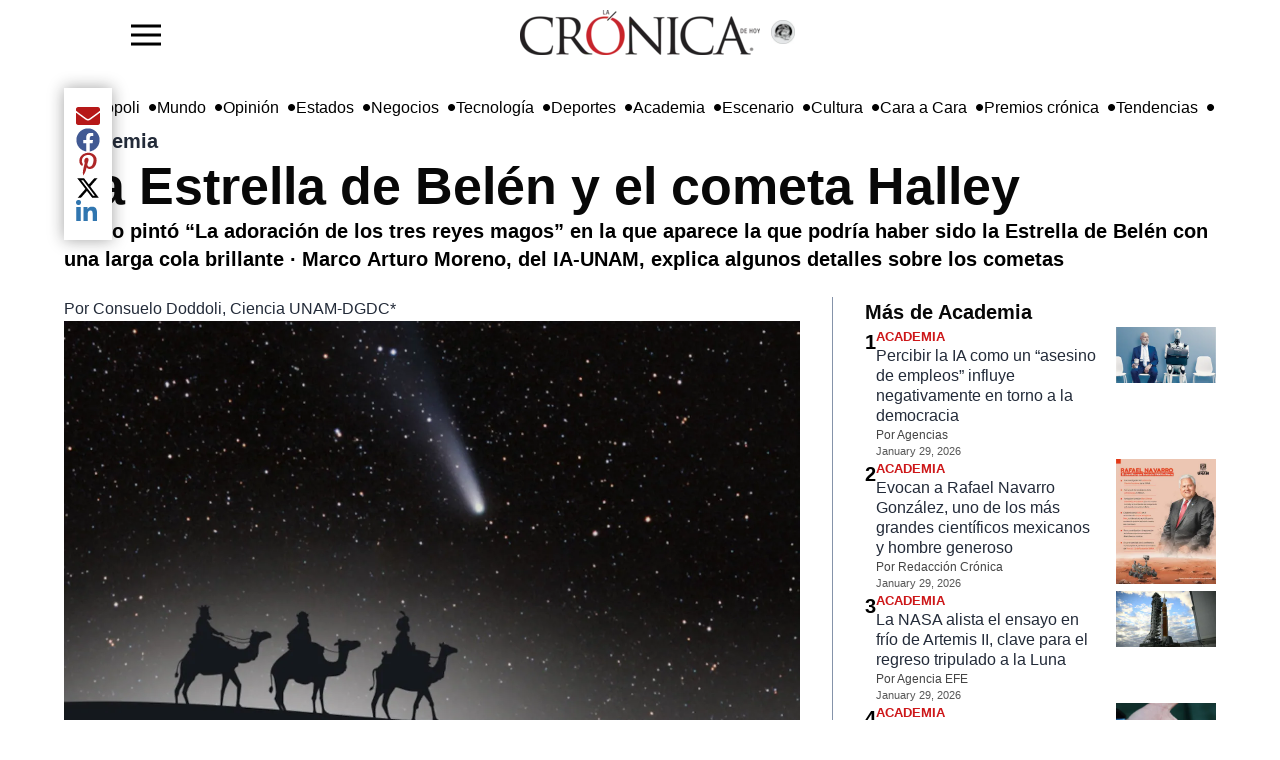

--- FILE ---
content_type: text/html; charset=utf-8
request_url: https://www.cronica.com.mx/academia/estrella-belen-cometa-halley.html
body_size: 29594
content:
<!DOCTYPE html><html lang="es" dir="ltr"><head><meta name="viewport" content="width=device-width, initial-scale=1"/><link rel="icon" type="image/x-icon" href="/pf/resources/favicon.ico?d=217"/><meta property="og:image" content="https://lacronicadehoy-lacronicadehoy-prod.web.arc-cdn.net/resizer/v2//resizer/nTuBCdG912lMUlwBdnYbYxMVqtI=/arc-photo-lacronicadehoy/arc2-prod/public/QALTJHE2RGM4LJ6CCKRJAEAEQ4.png&amp;width=1200"/><meta name="twitter:image" content="https://lacronicadehoy-lacronicadehoy-prod.web.arc-cdn.net/resizer/v2//resizer/nTuBCdG912lMUlwBdnYbYxMVqtI=/arc-photo-lacronicadehoy/arc2-prod/public/QALTJHE2RGM4LJ6CCKRJAEAEQ4.png&amp;width=1200"/><title>La Estrella de Belén y el cometa Halley – La Crónica de Hoy</title><meta name="description" content="Giotto pintó “La adoración de los tres reyes magos” en la que aparece la que podría haber sido la Estrella de Belén con una larga cola brillante · Marco Arturo Moreno, del IA-UNAM, explica algunos detalles sobre los cometas"/><meta name="twitter:description" content="Giotto pintó “La adoración de los tres reyes magos” en la que aparece la que podría haber sido la Estrella de Belén con una larga cola brillante · Marco Arturo Moreno, del IA-UNAM, explica algunos detalles sobre los cometas"/><meta property="og:description" content="Giotto pintó “La adoración de los tres reyes magos” en la que aparece la que podría haber sido la Estrella de Belén con una larga cola brillante · Marco Arturo Moreno, del IA-UNAM, explica algunos detalles sobre los cometas"/><meta name="keywords" content="Estrella de Belén,Cometa Halley,Aristóteles,Teoría geocéntrica,Renacimiento,Tycho Brahe,Manifiesto filosófico contra los cometas,Leyes de Kepler,Isaac Newton,Sonda espacial Giotto"/><meta property="og:title" content="La Estrella de Belén y el cometa Halley"/><meta name="twitter:title" content="La Estrella de Belén y el cometa Halley"/><meta property="og:image" content="https://lacronicadehoy-lacronicadehoy-prod.web.arc-cdn.net/resizer/v2/QALTJHE2RGM4LJ6CCKRJAEAEQ4.png?smart=true&amp;auth=3c6eee5c55231728ead375e0f803a41cdf0d1a99de998579be4d8fc9151baf0d&amp;width=1200&amp;height=630"/><meta property="og:image:alt" content="Los Reyes Magos siguiendo el cometa"/><meta name="twitter:image" content="https://lacronicadehoy-lacronicadehoy-prod.web.arc-cdn.net/resizer/v2/QALTJHE2RGM4LJ6CCKRJAEAEQ4.png?smart=true&amp;auth=3c6eee5c55231728ead375e0f803a41cdf0d1a99de998579be4d8fc9151baf0d&amp;width=1200&amp;height=630"/><meta name="twitter:image:alt" content="Los Reyes Magos siguiendo el cometa"/><meta property="og:type" content="article"/><meta name="robots" content="noarchive"/><meta property="og:site_name" content="La Crónica de Hoy"/><meta property="og:url" content="https://www.cronica.com.mx//academia/estrella-belen-cometa-halley.html"/><meta name="twitter:site" content="@LaCronicaDeHoy"/><meta name="twitter:card" content="summary_large_image"/><link rel="canonical" href="https://www.cronica.com.mx/academia/estrella-belen-cometa-halley.html"/><link id="fusion-template-styles" rel="stylesheet" type="text/css" href="/pf/dist/components/combinations/default.css?d=217&amp;mxId=00000000"/><link id="fusion-siteStyles-styles" rel="stylesheet" type="text/css" href="/pf/dist/css/lacronicadehoy.css?d=217&amp;mxId=00000000"/><style data-styled="" data-styled-version="5.3.11">.lbFwA-d{height:auto;width:auto;padding:8px 0;display:block;object-fit:contain;max-height:64px;}/*!sc*/
data-styled.g30[id="navbar-blockstyles__StyledNavbarLogo-sc-1gmua1w-0"]{content:"lbFwA-d,"}/*!sc*/
.iWZmKi{position:absolute;right:calc(50% - 155px);}/*!sc*/
data-styled.g31[id="navbar-blockstyles__StyledFeaturedPage-sc-1gmua1w-1"]{content:"iWZmKi,"}/*!sc*/
</style><script type="application/javascript" id="polyfill-script">if(!Array.prototype.includes||!(window.Object && window.Object.assign)||!window.Promise||!window.Symbol||!window.fetch){document.write('<script type="application/javascript" src="/pf/dist/engine/polyfill.js?d=217&mxId=00000000" defer=""><\/script>')}</script><script id="fusion-engine-react-script" type="application/javascript" src="/pf/dist/engine/react.js?d=217&amp;mxId=00000000" defer=""></script><script id="fusion-engine-combinations-script" type="application/javascript" src="/pf/dist/components/combinations/default.js?d=217&amp;mxId=00000000" defer=""></script><style>body { writing-mode: horizontal-tb; }</style><script async="" src="https://cdnjs.cloudflare.com/polyfill/v3/polyfill.min.js?features=IntersectionObserver%2CElement.prototype.prepend%2CElement.prototype.remove%2CArray.prototype.find%2CArray.prototype.includes"></script><script data-integration="inlineScripts">
    (function(w,d,s,l,i){
      w[l]=w[l]||[];w[l].push({'gtm.start': new Date().getTime(),event:'gtm.js'});
      var f=d.getElementsByTagName(s)[0],
      j=d.createElement(s),dl=l!='dataLayer'?'&l='+l:'';j.async=true;j.src=
      'https://www.googletagmanager.com/gtm.js?id='+i+dl;f.parentNode.insertBefore(j,f);
    })(window,document,'script','dataLayer','GTM-5ZKQQBW4');;window.isIE = !!window.MSInputMethodContext && !!document.documentMode;</script><script async="" data-integration="nativo-ad" src="https://s.ntv.io/serve/load.js"></script><script>
							!function(){
								"use strict";function e(e){var t=!(arguments.length>1&&void 0!==arguments[1])||arguments[1],c=document.createElement("script");c.src=e,t?c.type="module":(c.async=!0,c.type="text/javascript",c.setAttribute("nomodule",""));var n=document.getElementsByTagName("script")[0];n.parentNode.insertBefore(c,n)}!function(t,c){!function(t,c,n){var a,o,r;n.accountId=c,null!==(a=t.marfeel)&&void 0!==a||(t.marfeel={}),null!==(o=(r=t.marfeel).cmd)&&void 0!==o||(r.cmd=[]),t.marfeel.config=n;var i="https://sdk.mrf.io/statics";e("".concat(i,"/marfeel-sdk.js?id=").concat(c),!0),e("".concat(i,"/marfeel-sdk.es5.js?id=").concat(c),!1)}(t,c,arguments.length>2&&void 0!==arguments[2]?arguments[2]:{})}(window,8285,{} /* Config */)
							}();
						</script><script type="application/ld+json">{"@context":"https://schema.org","@type":"NewsArticle","headline":"La Estrella de Belén y el cometa Halley","image":["https://cloudfront-us-east-1.images.arcpublishing.com/lacronicadehoy/QALTJHE2RGM4LJ6CCKRJAEAEQ4.png"],"datePublished":"2024-10-12T12:48:39.426Z","dateModified":"2024-10-04T11:13:23Z","articleSection":"Academia","author":{"@type":"Person","name":"Consuelo Doddoli, Ciencia UNAM-DGDC*"},"publisher":{"@type":"Organization","name":"lacronicadehoy","logo":{"@type":"ImageObject","url":"https://cloudfront-us-east-1.images.arcpublishing.com/lacronicadehoy/GRGNUGUO4VBNXKO5JWRYU2QRYU.webp"}},"description":"Giotto pintó “La adoración de los tres reyes magos” en la que aparece la que podría haber sido la Estrella de Belén con una larga cola brillante · Marco Arturo Moreno, del IA-UNAM, explica algunos detalles sobre los cometas","mainEntityOfPage":{"@type":"WebPage","@id":"https://www.cronica.com.mx/academia/estrella-belen-cometa-halley.html"}}</script><meta name="robots" content="index, follow, max-image-preview:large"/>
<script>(window.BOOMR_mq=window.BOOMR_mq||[]).push(["addVar",{"rua.upush":"false","rua.cpush":"false","rua.upre":"false","rua.cpre":"false","rua.uprl":"false","rua.cprl":"false","rua.cprf":"false","rua.trans":"","rua.cook":"false","rua.ims":"false","rua.ufprl":"false","rua.cfprl":"false","rua.isuxp":"false","rua.texp":"norulematch","rua.ceh":"false","rua.ueh":"false","rua.ieh.st":"0"}]);</script>
                              <script>!function(e){var n="https://s.go-mpulse.net/boomerang/";if("False"=="True")e.BOOMR_config=e.BOOMR_config||{},e.BOOMR_config.PageParams=e.BOOMR_config.PageParams||{},e.BOOMR_config.PageParams.pci=!0,n="https://s2.go-mpulse.net/boomerang/";if(window.BOOMR_API_key="LQBG5-DP9RV-CL8ZN-ZEEKW-G9E54",function(){function e(){if(!o){var e=document.createElement("script");e.id="boomr-scr-as",e.src=window.BOOMR.url,e.async=!0,i.parentNode.appendChild(e),o=!0}}function t(e){o=!0;var n,t,a,r,d=document,O=window;if(window.BOOMR.snippetMethod=e?"if":"i",t=function(e,n){var t=d.createElement("script");t.id=n||"boomr-if-as",t.src=window.BOOMR.url,BOOMR_lstart=(new Date).getTime(),e=e||d.body,e.appendChild(t)},!window.addEventListener&&window.attachEvent&&navigator.userAgent.match(/MSIE [67]\./))return window.BOOMR.snippetMethod="s",void t(i.parentNode,"boomr-async");a=document.createElement("IFRAME"),a.src="about:blank",a.title="",a.role="presentation",a.loading="eager",r=(a.frameElement||a).style,r.width=0,r.height=0,r.border=0,r.display="none",i.parentNode.appendChild(a);try{O=a.contentWindow,d=O.document.open()}catch(_){n=document.domain,a.src="javascript:var d=document.open();d.domain='"+n+"';void(0);",O=a.contentWindow,d=O.document.open()}if(n)d._boomrl=function(){this.domain=n,t()},d.write("<bo"+"dy onload='document._boomrl();'>");else if(O._boomrl=function(){t()},O.addEventListener)O.addEventListener("load",O._boomrl,!1);else if(O.attachEvent)O.attachEvent("onload",O._boomrl);d.close()}function a(e){window.BOOMR_onload=e&&e.timeStamp||(new Date).getTime()}if(!window.BOOMR||!window.BOOMR.version&&!window.BOOMR.snippetExecuted){window.BOOMR=window.BOOMR||{},window.BOOMR.snippetStart=(new Date).getTime(),window.BOOMR.snippetExecuted=!0,window.BOOMR.snippetVersion=12,window.BOOMR.url=n+"LQBG5-DP9RV-CL8ZN-ZEEKW-G9E54";var i=document.currentScript||document.getElementsByTagName("script")[0],o=!1,r=document.createElement("link");if(r.relList&&"function"==typeof r.relList.supports&&r.relList.supports("preload")&&"as"in r)window.BOOMR.snippetMethod="p",r.href=window.BOOMR.url,r.rel="preload",r.as="script",r.addEventListener("load",e),r.addEventListener("error",function(){t(!0)}),setTimeout(function(){if(!o)t(!0)},3e3),BOOMR_lstart=(new Date).getTime(),i.parentNode.appendChild(r);else t(!1);if(window.addEventListener)window.addEventListener("load",a,!1);else if(window.attachEvent)window.attachEvent("onload",a)}}(),"".length>0)if(e&&"performance"in e&&e.performance&&"function"==typeof e.performance.setResourceTimingBufferSize)e.performance.setResourceTimingBufferSize();!function(){if(BOOMR=e.BOOMR||{},BOOMR.plugins=BOOMR.plugins||{},!BOOMR.plugins.AK){var n=""=="true"?1:0,t="",a="clmnb5ixfylvm2l4rnrq-f-aa7a682e5-clientnsv4-s.akamaihd.net",i="false"=="true"?2:1,o={"ak.v":"39","ak.cp":"1667700","ak.ai":parseInt("1075911",10),"ak.ol":"0","ak.cr":8,"ak.ipv":4,"ak.proto":"h2","ak.rid":"6851f3a","ak.r":48707,"ak.a2":n,"ak.m":"dscb","ak.n":"ff","ak.bpcip":"18.216.208.0","ak.cport":55828,"ak.gh":"23.46.51.186","ak.quicv":"","ak.tlsv":"tls1.3","ak.0rtt":"","ak.0rtt.ed":"","ak.csrc":"-","ak.acc":"","ak.t":"1769769827","ak.ak":"hOBiQwZUYzCg5VSAfCLimQ==ve3+GFdgd/lRqzy/5VXSWGGenSsx3hBT3bfMnTNUzoUbgybnTgJOk/uMVimWecnlcPVBlWLuzyjbzdKCtys8uY40FrWLUBoGWXb77kOh9q7lv1wlcf6vEHU2SZl2f+5bnW8pFGvjvofun5zV92rV27J+urTWz99D/mSdmip/FrfoX+2N9ksAucxowO5KajDooeSnP2ZNR/LcrJGr8ISLatqAhrMCiamaBXDBOBeDF0XunXG4bvMBC5G+6CbvqHq/u1RzFDotj6xvDvaRHTozQmuOWQXvkZZ5qytUVYGn2FCAUoMi8df89Vg/yUerNiA1qWhyxF4bWdEO2a3HDuXK8jZdM4lKoLrICJRKj/C3dhHZ0LNyxu4+0Dg2WHLXC4W3iFE/3mD+N+U/AgROHZlsT8uCWZ+Uyhqtl54euGKTzMY=","ak.pv":"4","ak.dpoabenc":"","ak.tf":i};if(""!==t)o["ak.ruds"]=t;var r={i:!1,av:function(n){var t="http.initiator";if(n&&(!n[t]||"spa_hard"===n[t]))o["ak.feo"]=void 0!==e.aFeoApplied?1:0,BOOMR.addVar(o)},rv:function(){var e=["ak.bpcip","ak.cport","ak.cr","ak.csrc","ak.gh","ak.ipv","ak.m","ak.n","ak.ol","ak.proto","ak.quicv","ak.tlsv","ak.0rtt","ak.0rtt.ed","ak.r","ak.acc","ak.t","ak.tf"];BOOMR.removeVar(e)}};BOOMR.plugins.AK={akVars:o,akDNSPreFetchDomain:a,init:function(){if(!r.i){var e=BOOMR.subscribe;e("before_beacon",r.av,null,null),e("onbeacon",r.rv,null,null),r.i=!0}return this},is_complete:function(){return!0}}}}()}(window);</script></head><body><noscript><iframe title="gtm" src="https://www.googletagmanager.com/ns.html?id=GTM-5ZKQQBW4" height="0" width="0" style="display:none;visibility:hidden"></iframe></noscript><script>
           var _comscore = _comscore || [];
          _comscore.push({
            c1: "2", c2: "6906559",
            options: {
              enableFirstPartyCookie: true,
              bypassUserConsentRequirementFor1PCookie: true
            }
          });
          (function () {
            var s = document.createElement("script"), el = document.getElementsByTagName("script")[0]; s.async = true;
            s.src = "https://sb.scorecardresearch.com/cs/6906559/beacon.js";
            el.parentNode.insertBefore(s, el);
          })();
          </script><noscript><img src="https://sb.scorecardresearch.com/p?c1=2&c2=6906559&cv=4.4.0&cj=1" ></noscript><div id="fusion-app" class="c-stack b-application" data-style-direction="vertical" data-style-justification="start" data-style-alignment="unset" data-style-inline="false" data-style-wrap="nowrap"><div class="b-right-rail"><header class="c-stack b-right-rail__navigation" data-style-direction="vertical" data-style-justification="start" data-style-alignment="unset" data-style-inline="false" data-style-wrap="nowrap"><div data-fusion-lazy-id="f0fCcaKlguOf16L"><nav class="nav-la-cronica" role="navigation" aria-label="Main navigation" style="height:64px"><div class="container-menu"><button id="sidebarToggle" class="btn-menu"><img width="30" height="30" src="https://img.icons8.com/ios-filled/50/menu--v1.png" alt="La Cronica de hoy - menu" loading="lazy"/></button><div class="backdrop-sidebar-la-cronica "></div><div id="sidebar" class="sidebar-la-cronica "><div class="container-logo-sidebar-la-cronica"><img src="https://www.cronica.com.mx/resizer/v2/GRGNUGUO4VBNXKO5JWRYU2QRYU.webp?auth=2935e643083b289302b8ab56e7e37bed99252587d8a1c194e35e77ce0e800365&amp;width=240" srcSet="
            https://www.cronica.com.mx/resizer/v2/GRGNUGUO4VBNXKO5JWRYU2QRYU.webp?auth=2935e643083b289302b8ab56e7e37bed99252587d8a1c194e35e77ce0e800365&amp;width=240 240w,
            https://www.cronica.com.mx/resizer/v2/GRGNUGUO4VBNXKO5JWRYU2QRYU.webp?auth=2935e643083b289302b8ab56e7e37bed99252587d8a1c194e35e77ce0e800365&amp;width=480 480w,
            https://www.cronica.com.mx/resizer/v2/GRGNUGUO4VBNXKO5JWRYU2QRYU.webp?auth=2935e643083b289302b8ab56e7e37bed99252587d8a1c194e35e77ce0e800365&amp;width=720 720w
         " sizes="(max-width: 240px) 100vw, 240px" alt="Logo La Crónica de Hoy México" data-chromatic="ignore" width="240" height="auto" class="navbar-blockstyles__StyledNavbarLogo-sc-1gmua1w-0 lbFwA-d"/><a href="/opinion" class="navbar-blockstyles__StyledFeaturedPage-sc-1gmua1w-1 iWZmKi featured-page-a-href-nav-la-cronica"><img width="24" height="24" class="icon-featured-page" src="https://lacronicadehoy-lacronicadehoy-prod.web.arc-cdn.net/resizer/v2/https%3A%2F%2Fauthor-service-images-prod-us-east-1.publishing.aws.arc.pub%2Flacronicadehoy%2Fee996352-4e79-4205-96a9-9b0909b56ab1.png?auth=f3f6d3ba5fc787ab7bb17c47dd7005ca93b9032219d65a6939f986be6a8922ad&amp;width=100" alt="La Crónica de hoy - Opinión"/></a></div><div class="container-links-la-cronica"><a class="nav-link-la-cronica" href="/nacional">Nacional</a><a class="nav-link-la-cronica" href="/metropoli">Metrópoli</a><a class="nav-link-la-cronica" href="/mundo">Mundo</a><a class="nav-link-la-cronica" href="/opinion">Opinión</a><a class="nav-link-la-cronica" href="/estados">Estados</a><a class="nav-link-la-cronica" href="/negocios">Negocios</a><a class="nav-link-la-cronica" href="/tecnologia">Tecnología</a><a class="nav-link-la-cronica" href="/deportes">Deportes</a><a class="nav-link-la-cronica" href="/academia">Academia</a><a class="nav-link-la-cronica" href="/escenario">Escenario</a><a class="nav-link-la-cronica" href="/cultura">Cultura</a><a class="nav-link-la-cronica" href="/cara-a-cara">Cara a Cara</a><a class="nav-link-la-cronica" href="/premios-cronica">Premios crónica</a><a class="nav-link-la-cronica" href="/tendencias">Tendencias</a><a class="nav-link-la-cronica" href="/busqueda"><svg fill="currentColor" width="1em" height="1em" viewBox="0 0 488.4 488.4" xmlns="http://www.w3.org/2000/svg" aria-hidden="true" focusable="false"><path d="M0,203.25c0,112.1,91.2,203.2,203.2,203.2c51.6,0,98.8-19.4,134.7-51.2l129.5,129.5c2.4,2.4,5.5,3.6,8.7,3.6 s6.3-1.2,8.7-3.6c4.8-4.8,4.8-12.5,0-17.3l-129.6-129.5c31.8-35.9,51.2-83,51.2-134.7c0-112.1-91.2-203.2-203.2-203.2 S0,91.15,0,203.25z M381.9,203.25c0,98.5-80.2,178.7-178.7,178.7s-178.7-80.2-178.7-178.7s80.2-178.7,178.7-178.7 S381.9,104.65,381.9,203.25z"></path></svg>Búsqueda</a></div></div></div><div class="logo-container" style="height:100%;display:flex;align-items:center;flex-direction:row;gap:5px"><a href="/"><img src="https://www.cronica.com.mx/resizer/v2/GRGNUGUO4VBNXKO5JWRYU2QRYU.webp?auth=2935e643083b289302b8ab56e7e37bed99252587d8a1c194e35e77ce0e800365&amp;width=240" srcSet="
            https://www.cronica.com.mx/resizer/v2/GRGNUGUO4VBNXKO5JWRYU2QRYU.webp?auth=2935e643083b289302b8ab56e7e37bed99252587d8a1c194e35e77ce0e800365&amp;width=240 240w,
            https://www.cronica.com.mx/resizer/v2/GRGNUGUO4VBNXKO5JWRYU2QRYU.webp?auth=2935e643083b289302b8ab56e7e37bed99252587d8a1c194e35e77ce0e800365&amp;width=480 480w,
            https://www.cronica.com.mx/resizer/v2/GRGNUGUO4VBNXKO5JWRYU2QRYU.webp?auth=2935e643083b289302b8ab56e7e37bed99252587d8a1c194e35e77ce0e800365&amp;width=720 720w
         " sizes="(max-width: 240px) 100vw, 240px" alt="Logo La Crónica de Hoy México" data-chromatic="ignore" width="240" height="auto" class="navbar-blockstyles__StyledNavbarLogo-sc-1gmua1w-0 lbFwA-d"/></a><a href="/opinion" class="navbar-blockstyles__StyledFeaturedPage-sc-1gmua1w-1 iWZmKi featured-page-a-href-nav-la-cronica"><img width="24" height="24" class="icon-featured-page" src="https://lacronicadehoy-lacronicadehoy-prod.web.arc-cdn.net/resizer/v2/https%3A%2F%2Fauthor-service-images-prod-us-east-1.publishing.aws.arc.pub%2Flacronicadehoy%2Fee996352-4e79-4205-96a9-9b0909b56ab1.png?auth=f3f6d3ba5fc787ab7bb17c47dd7005ca93b9032219d65a6939f986be6a8922ad&amp;width=100" alt="La Crónica de hoy - Opinión"/></a></div><div class="social-container"></div></nav></div><div data-fusion-collection="features" data-fusion-type="time-block/timeBlock"></div><div data-fusion-lazy-id="f0fkCsLAguOf16f"><button id="sidebarToggle" class="btn-menu d-none"><img width="30" height="30" src="https://img.icons8.com/ios-filled/50/menu--v1.png" alt="La Cronica de hoy - menu" loading="lazy"/></button><div class="backdrop-sidebar-la-cronica "></div><div id="sidebar" class="sidebar-la-cronica "><div class="container-logo-sidebar-la-cronica"><a title="Logo La Crónica de Hoy México" class="c-link b-header-nav-chain main-logo-centered__logo b-header-nav-chain main-logo-centered__logo--center nav-logo-show " href="/"><img src="https://www.cronica.com.mx/resizer/v2/GRGNUGUO4VBNXKO5JWRYU2QRYU.webp?auth=2935e643083b289302b8ab56e7e37bed99252587d8a1c194e35e77ce0e800365" srcSet="
						https://www.cronica.com.mx/resizer/v2/GRGNUGUO4VBNXKO5JWRYU2QRYU.webp?auth=2935e643083b289302b8ab56e7e37bed99252587d8a1c194e35e77ce0e800365 240w,
						https://www.cronica.com.mx/resizer/v2/GRGNUGUO4VBNXKO5JWRYU2QRYU.webp?auth=2935e643083b289302b8ab56e7e37bed99252587d8a1c194e35e77ce0e800365 480w,
						https://www.cronica.com.mx/resizer/v2/GRGNUGUO4VBNXKO5JWRYU2QRYU.webp?auth=2935e643083b289302b8ab56e7e37bed99252587d8a1c194e35e77ce0e800365 720w
					" sizes="(max-width: 240px) 100vw, 240px" alt="Logo La Crónica de Hoy México" data-chromatic="ignore" loading="lazy" width="240" height="45"/></a></div><div class="container-links-la-cronica"><a class="nav-link-la-cronica" href="/nacional">Nacional</a><a class="nav-link-la-cronica" href="/metropoli">Metrópoli</a><a class="nav-link-la-cronica" href="/mundo">Mundo</a><a class="nav-link-la-cronica" href="/opinion">Opinión</a><a class="nav-link-la-cronica" href="/estados">Estados</a><a class="nav-link-la-cronica" href="/negocios">Negocios</a><a class="nav-link-la-cronica" href="/tecnologia">Tecnología</a><a class="nav-link-la-cronica" href="/deportes">Deportes</a><a class="nav-link-la-cronica" href="/academia">Academia</a><a class="nav-link-la-cronica" href="/escenario">Escenario</a><a class="nav-link-la-cronica" href="/cultura">Cultura</a><a class="nav-link-la-cronica" href="/cara-a-cara">Cara a Cara</a><a class="nav-link-la-cronica" href="/premios-cronica">Premios crónica</a><a class="nav-link-la-cronica" href="/tendencias">Tendencias</a><a class="nav-link-la-cronica" href="/busqueda"><svg fill="currentColor" width="1em" height="1em" viewBox="0 0 488.4 488.4" xmlns="http://www.w3.org/2000/svg" aria-hidden="true" focusable="false"><path d="M0,203.25c0,112.1,91.2,203.2,203.2,203.2c51.6,0,98.8-19.4,134.7-51.2l129.5,129.5c2.4,2.4,5.5,3.6,8.7,3.6 s6.3-1.2,8.7-3.6c4.8-4.8,4.8-12.5,0-17.3l-129.6-129.5c31.8-35.9,51.2-83,51.2-134.7c0-112.1-91.2-203.2-203.2-203.2 S0,91.15,0,203.25z M381.9,203.25c0,98.5-80.2,178.7-178.7,178.7s-178.7-80.2-178.7-178.7s80.2-178.7,178.7-178.7 S381.9,104.65,381.9,203.25z"></path></svg>Búsqueda</a></div></div><div class="bottom-menu-la-cronica"><div class="item-bottom-menu-la-cronica"><label for="sidebarToggle" class="item-bottom-menu-la-cronica"><img width="30" height="30" src="https://img.icons8.com/ios-filled/50/menu--v1.png" alt="La Cronica de hoy - menu" loading="lazy"/></label></div><a class="nav-link-lacronica" href="/nacional">Nacional</a><a class="nav-link-lacronica" href="/metropoli">Metrópoli</a><a class="nav-link-lacronica" href="/mundo">Mundo</a><a class="nav-link-lacronica" href="/opinion">Opinión</a><a class="nav-link-lacronica" href="/estados">Estados</a><a class="nav-link-lacronica" href="/negocios">Negocios</a><a class="nav-link-lacronica" href="/tecnologia">Tecnología</a><a class="nav-link-lacronica" href="/deportes">Deportes</a><a class="nav-link-lacronica" href="/academia">Academia</a><a class="nav-link-lacronica" href="/escenario">Escenario</a><a class="nav-link-lacronica" href="/cultura">Cultura</a><a class="nav-link-lacronica" href="/cara-a-cara">Cara a Cara</a><a class="nav-link-lacronica" href="/premios-cronica">Premios crónica</a><a class="nav-link-lacronica" href="/tendencias">Tendencias</a><a class="nav-link-lacronica" href="/busqueda"><svg fill="currentColor" width="1em" height="1em" viewBox="0 0 488.4 488.4" xmlns="http://www.w3.org/2000/svg" aria-hidden="true" focusable="false"><path d="M0,203.25c0,112.1,91.2,203.2,203.2,203.2c51.6,0,98.8-19.4,134.7-51.2l129.5,129.5c2.4,2.4,5.5,3.6,8.7,3.6 s6.3-1.2,8.7-3.6c4.8-4.8,4.8-12.5,0-17.3l-129.6-129.5c31.8-35.9,51.2-83,51.2-134.7c0-112.1-91.2-203.2-203.2-203.2 S0,91.15,0,203.25z M381.9,203.25c0,98.5-80.2,178.7-178.7,178.7s-178.7-80.2-178.7-178.7s80.2-178.7,178.7-178.7 S381.9,104.65,381.9,203.25z"></path></svg>Búsqueda</a></div></div></header><section role="main" tabindex="-1" class="b-right-rail__main"><div class="c-stack b-right-rail__full-width-1" data-style-direction="vertical" data-style-justification="start" data-style-alignment="unset" data-style-inline="false" data-style-wrap="nowrap"><div style="display:none" id="f0fQ0PKsAV3D3U1" data-fusion-collection="features" data-fusion-type="links-bar/links-bar" data-fusion-name="Links bar - La Crónica" data-fusion-message="Could not render component [features:links-bar/links-bar]"></div><div data-fusion-collection="features" data-fusion-type="platform-buttons/platform-buttons"></div><div id="fusion-static-enter:html-block-f0fqzSM8IDql2jm" style="display:none" data-fusion-component="html-block-f0fqzSM8IDql2jm"></div><div><style>
  /* Mobile-only ad container with fallback dimensions */
  #div-gpt-ad-1636676385248-0 {
    display: flex;
    justify-content: center;
    align-items: center;
    width: 100%;
    min-width: 300px; /* Minimum width for mobile */
    max-width: 320px; /* Maximum width for mobile devices */
    min-height: 50px; /* Minimum height */
    max-height: 90px; /* Maximum height for mobile */
    overflow: hidden;
    margin: 0 auto;
    background-color: #f5f5f5; /* Optional background color for visibility */
  }

  /* Hide on screens larger than 768px */
  @media screen and (min-width: 769px) {
    #div-gpt-ad-1636676385248-0 {
      display: none;
    }
  }

  /* Responsive iframe styling */
  #div-gpt-ad-1636676385248-0 iframe {
    width: 100%;
    height: 100%;
  }

  /* Media query for mobile screens */
  @media screen and (max-width: 768px) {
    #div-gpt-ad-1636676385248-0 {
      width: 100%;
      max-width: 320px; /* Restricts width to mobile-friendly size */
      aspect-ratio: 320 / 50; /* Maintains aspect ratio for mobile */
    }
  }
</style>

<div style="width: 100%;">
  <script async src="https://securepubads.g.doubleclick.net/tag/js/gpt.js"></script>
  <script>
    window.googletag = window.googletag || {cmd: []};
    googletag.cmd.push(function() {
      googletag.defineSlot('/21828061753/Nota/top_mobile', [[300, 50], [970, 90], [728, 90], [320, 50]], 'div-gpt-ad-1636676385248-0').addService(googletag.pubads());
      googletag.pubads().enableSingleRequest();
      googletag.pubads().collapseEmptyDivs(true); // Collapses empty divs if no ad is served
      googletag.enableServices();
    });
  </script>
  <!-- /21828061753/Nota/top_mobile -->
  <div id='div-gpt-ad-1636676385248-0'>
    <script>
      googletag.cmd.push(function() { googletag.display('div-gpt-ad-1636676385248-0'); });
    </script>
  </div>
</div>
</div><div id="fusion-static-exit:html-block-f0fqzSM8IDql2jm" style="display:none" data-fusion-component="html-block-f0fqzSM8IDql2jm"></div><div id="fusion-static-enter:html-block-f0fK83UfyM6I2bx" style="display:none" data-fusion-component="html-block-f0fK83UfyM6I2bx"></div><div><style>
  /* Desktop-only ad container with fallback dimensions */
  #div-gpt-ad-1636676386277-0 {
    display: flex;
    justify-content: center;
    align-items: center;
    width: 100%;
    min-width: 300px; /* Minimum width for fallback */
    max-width: 970px; /* Maximum width for larger screens */
    min-height: 50px; /* Minimum height for fallback */
    max-height: 250px; /* Maximum height for larger ads */
    overflow: hidden;
    margin: 0 auto;
    background-color: #f5f5f5; /* Optional background color for visibility */
  }

  /* Hide on screens smaller than 769px */
  @media screen and (max-width: 768px) {
    #div-gpt-ad-1636676386277-0 {
      display: none;
    }
  }
</style>

<div style="width: 100%;">
  <script async src="https://securepubads.g.doubleclick.net/tag/js/gpt.js"></script>
  <script>
    window.googletag = window.googletag || {cmd: []};
    googletag.cmd.push(function() {
      googletag.defineSlot('/21828061753/Nota/leaderboard_1', [[300, 100], [320, 100], [728, 90], [300, 50], [970, 250], [320, 50], [468, 60], [970, 90]], 'div-gpt-ad-1636676386277-0').addService(googletag.pubads());
      googletag.pubads().enableSingleRequest();
      googletag.pubads().collapseEmptyDivs(true); // Collapses empty divs if no ad loads
      googletag.enableServices();
    });
  </script>
  <!-- /21828061753/Nota/leaderboard_1 -->
  <div id='div-gpt-ad-1636676386277-0'>
    <script>
      googletag.cmd.push(function() { googletag.display('div-gpt-ad-1636676386277-0'); });
    </script>
  </div>
</div>
</div><div id="fusion-static-exit:html-block-f0fK83UfyM6I2bx" style="display:none" data-fusion-component="html-block-f0fK83UfyM6I2bx"></div><a class="c-overline b-overline" href="/academia/">Academia</a><h1 class="b-headline">La Estrella de Belén y el cometa Halley</h1><h2 class="c-heading b-subheadline">Giotto pintó “La adoración de los tres reyes magos” en la que aparece la que podría haber sido la Estrella de Belén con una larga cola brillante · Marco Arturo Moreno, del IA-UNAM, explica algunos detalles sobre los cometas</h2><div class="c-stack b-share-bar" data-style-direction="vertical" data-style-justification="center" data-style-alignment="center" data-style-inline="false" data-style-wrap="nowrap"><button aria-label="Compartir el artículo actual mediante Email" class="c-button c-button--medium c-button--default" type="button"><span><svg class="c-icon b-share-bar__email" width="22" height="22" xmlns="http://www.w3.org/2000/svg" viewBox="0 0 512 512" fill="currentColor" aria-hidden="true" focusable="false"><path d="M502.3 190.8c3.9-3.1 9.7-.2 9.7 4.7V400c0 26.5-21.5 48-48 48H48c-26.5 0-48-21.5-48-48V195.6c0-5 5.7-7.8 9.7-4.7 22.4 17.4 52.1 39.5 154.1 113.6 21.1 15.4 56.7 47.8 92.2 47.6 35.7.3 72-32.8 92.3-47.6 102-74.1 131.6-96.3 154-113.7zM256 320c23.2.4 56.6-29.2 73.4-41.4 132.7-96.3 142.8-104.7 173.4-128.7 5.8-4.5 9.2-11.5 9.2-18.9v-19c0-26.5-21.5-48-48-48H48C21.5 64 0 85.5 0 112v19c0 7.4 3.4 14.3 9.2 18.9 30.6 23.9 40.7 32.4 173.4 128.7 16.8 12.2 50.2 41.8 73.4 41.4z"></path></svg></span></button><button aria-label="Compartir el artículo actual mediante Facebook" class="c-button c-button--medium c-button--default" type="button"><span><svg class="c-icon b-share-bar__facebook" width="22" height="22" xmlns="http://www.w3.org/2000/svg" viewBox="0 0 512 512" fill="currentColor" aria-hidden="true" focusable="false"><path d="M504 256C504 119 393 8 256 8S8 119 8 256c0 123.78 90.69 226.38 209.25 245V327.69h-63V256h63v-54.64c0-62.15 37-96.48 93.67-96.48 27.14 0 55.52 4.84 55.52 4.84v61h-31.28c-30.8 0-40.41 19.12-40.41 38.73V256h68.78l-11 71.69h-57.78V501C413.31 482.38 504 379.78 504 256z"></path></svg></span></button><button aria-label="Compartir el artículo actual mediante Pinterest" class="c-button c-button--medium c-button--default" type="button"><span><svg class="c-icon b-share-bar__pinterest" width="22" height="22" xmlns="http://www.w3.org/2000/svg" viewBox="0 0 512 512" fill="currentColor" aria-hidden="true" focusable="false"><path d="M267.234 16C168.54 16 71 81.7962 71 188.282C71 256.002 109.093 294.479 132.179 294.479C141.702 294.479 147.185 267.93 147.185 260.427C147.185 251.481 124.387 232.435 124.387 195.208C124.387 117.869 183.257 63.0385 259.442 63.0385C324.95 63.0385 373.431 100.265 373.431 168.659C373.431 219.737 352.942 315.546 286.569 315.546C262.617 315.546 242.128 298.231 242.128 273.413C242.128 237.052 267.523 201.845 267.523 164.33C267.523 100.65 177.197 112.193 177.197 189.148C177.197 205.308 179.217 223.2 186.432 237.918C173.157 295.056 146.031 380.187 146.031 439.058C146.031 457.238 148.628 475.13 150.359 493.311C153.63 496.966 151.995 496.581 156.997 494.754C205.478 428.38 203.747 415.394 225.679 328.532C237.51 351.041 268.1 363.161 292.341 363.161C394.498 363.161 440.382 263.601 440.382 173.853C440.382 78.3332 357.848 16 267.234 16Z"></path></svg></span></button><button aria-label="Compartir el artículo actual mediante Twitter" class="c-button c-button--medium c-button--default" type="button"><span><svg class="c-icon b-share-bar__twitter" width="22" height="22" xmlns="http://www.w3.org/2000/svg" viewBox="0 0 512 512" fill="currentColor" aria-hidden="true" focusable="false"><path d="M389.2 48h70.6L305.6 224.2 487 464H345L233.7 318.6 106.5 464H35.8L200.7 275.5 26.8 48H172.4L272.9 180.9 389.2 48zM364.4 421.8h39.1L151.1 88h-42L364.4 421.8z"></path></svg></span></button><button aria-label="Compartir el artículo actual mediante LinkedIn" class="c-button c-button--medium c-button--default" type="button"><span><svg class="c-icon b-share-bar__linkedin" width="22" height="22" xmlns="http://www.w3.org/2000/svg" viewBox="0 0 512 512" fill="currentColor" aria-hidden="true" focusable="false"><path d="M100.28 448H7.4V148.9h92.88zM53.79 108.1C24.09 108.1 0 83.5 0 53.8a53.79 53.79 0 0 1 107.58 0c0 29.7-24.1 54.3-53.79 54.3zM447.9 448h-92.68V302.4c0-34.7-.7-79.2-48.29-79.2-48.29 0-55.69 37.7-55.69 76.7V448h-92.78V148.9h89.08v40.8h1.3c12.4-23.5 42.69-48.3 87.88-48.3 94 0 111.28 61.9 111.28 142.3V448z"></path></svg></span></button></div></div><div class="c-grid b-right-rail__rail-container"><div class="c-stack b-right-rail__main-interior-item" data-style-direction="vertical" data-style-justification="start" data-style-alignment="unset" data-style-inline="false" data-style-wrap="nowrap"><div class="c-attribution b-byline"><span class="b-byline__by">Por</span> <span class="b-byline__names">Consuelo Doddoli, Ciencia UNAM-DGDC*</span></div><time as="time" class="c-date b-date" dateTime="2024-01-04T17:45:21Z">enero 04, 2024 at 11:45a.m. GMT-6</time><article class="b-article-body"><figure class="c-media-item b-article-body__image"><img data-chromatic="ignore" alt="Los Reyes Magos siguiendo el cometa" class="c-image" loading="lazy" src="https://lacronicadehoy-lacronicadehoy-prod.web.arc-cdn.net/resizer/v2/QALTJHE2RGM4LJ6CCKRJAEAEQ4.png?auth=3c6eee5c55231728ead375e0f803a41cdf0d1a99de998579be4d8fc9151baf0d&amp;width=800&amp;height=468" srcSet="https://lacronicadehoy-lacronicadehoy-prod.web.arc-cdn.net/resizer/v2/QALTJHE2RGM4LJ6CCKRJAEAEQ4.png?auth=3c6eee5c55231728ead375e0f803a41cdf0d1a99de998579be4d8fc9151baf0d&amp;width=274&amp;height=160 274w, https://lacronicadehoy-lacronicadehoy-prod.web.arc-cdn.net/resizer/v2/QALTJHE2RGM4LJ6CCKRJAEAEQ4.png?auth=3c6eee5c55231728ead375e0f803a41cdf0d1a99de998579be4d8fc9151baf0d&amp;width=400&amp;height=234 400w, https://lacronicadehoy-lacronicadehoy-prod.web.arc-cdn.net/resizer/v2/QALTJHE2RGM4LJ6CCKRJAEAEQ4.png?auth=3c6eee5c55231728ead375e0f803a41cdf0d1a99de998579be4d8fc9151baf0d&amp;width=768&amp;height=449 768w, https://lacronicadehoy-lacronicadehoy-prod.web.arc-cdn.net/resizer/v2/QALTJHE2RGM4LJ6CCKRJAEAEQ4.png?auth=3c6eee5c55231728ead375e0f803a41cdf0d1a99de998579be4d8fc9151baf0d&amp;width=1024&amp;height=599 1024w, https://lacronicadehoy-lacronicadehoy-prod.web.arc-cdn.net/resizer/v2/QALTJHE2RGM4LJ6CCKRJAEAEQ4.png?auth=3c6eee5c55231728ead375e0f803a41cdf0d1a99de998579be4d8fc9151baf0d&amp;width=1440&amp;height=842 1440w" width="800" height="468"/><figcaption class="c-media-item__fig-caption"><span class="c-media-item__title">Giotto pintó “La adoración de los tres reyes magos” donde aparece la que pudo haber sido la Estrella de Belén. </span><span class="c-media-item__caption">Giotto pintó “La adoración de los tres reyes magos” donde aparece la que pudo haber sido la Estrella de Belén. </span><span class="c-media-item__credit">(Diseño Bárbara Castrejón) </span></figcaption></figure><p class="c-paragraph">La tradición cristiana cuenta que los Reyes Magos, en su viaje desde Oriente, siguieron una estrella que había de indicarles el lugar en donde nació Jesús; se le conoce como Estrella de Belén. Sin embargo, más allá de esa referencia, no se tiene información sobre este fenómeno.</p><div id="fusion-static-enter:html-block-f0flQp9IXnTt2tH" style="display:none" data-fusion-component="html-block-f0flQp9IXnTt2tH"></div><div><style>
  /* Responsive ad container with fallback dimensions */
  #div-gpt-ad-1636676391351-0 {
    display: flex;
    justify-content: center;
    align-items: center;
    width: 100%;
    min-width: 300px; /* Minimum width for fallback */
    max-width: 728px; /* Maximum width for larger ads */
    min-height: 50px; /* Minimum height for fallback */
    max-height: 250px; /* Maximum height for larger ads */
    overflow: hidden;
    margin: 0 auto;
    background-color: #f5f5f5; /* Optional background color for visibility */
  }

  /* Responsive iframe styling */
  #div-gpt-ad-1636676391351-0 iframe {
    width: 100%;
    height: 100%;
  }

  /* Media query for tablet and smaller screens */
  @media screen and (max-width: 768px) {
    #div-gpt-ad-1636676391351-0 {
      width: 100%;
      max-width: 320px; /* Restricts width on smaller screens */
      aspect-ratio: 320 / 100; /* Maintains aspect ratio for smaller screens */
    }
  }

  /* Media query for very small mobile devices */
  @media screen and (max-width: 480px) {
    #div-gpt-ad-1636676391351-0 {
      min-width: 300px; /* Minimum width for mobile */
      max-width: 320px; /* Restricts to fit mobile screens */
      aspect-ratio: 300 / 250; /* Mobile-friendly aspect ratio */
    }
  }
</style>

<div style="width: 100%;">
  <script async src="https://securepubads.g.doubleclick.net/tag/js/gpt.js"></script>
  <script>
    window.googletag = window.googletag || {cmd: []};
    googletag.cmd.push(function() {
      googletag.defineSlot('/21828061753/Nota/box_3', [[300, 250], [728, 90], [320, 100], [320, 50], [300, 50], [300, 100]], 'div-gpt-ad-1636676391351-0').addService(googletag.pubads());
      googletag.pubads().enableSingleRequest();
      googletag.pubads().collapseEmptyDivs(true); // Collapses empty divs if no ad loads
      googletag.enableServices();
    });
  </script>
  <!-- /21828061753/Nota/box_3 -->
  <div id='div-gpt-ad-1636676391351-0'>
    <script>
      googletag.cmd.push(function() { googletag.display('div-gpt-ad-1636676391351-0'); });
    </script>
  </div>
</div>
</div><div id="fusion-static-exit:html-block-f0flQp9IXnTt2tH" style="display:none" data-fusion-component="html-block-f0flQp9IXnTt2tH"></div><p class="c-paragraph">Años después, en 1305, el italiano Giotto pintó “La adoración de los tres reyes magos” en la que aparece la Estrella de Belén con una larga cola brillante. Varios expertos creen que el pintor se inspiró en el cometa Halley, que se había visto en Italia unos años antes.</p><p class="c-paragraph">En ese tiempo los cometas eran relacionados con desastres, guerras y enfermedades, también se les consideraba una señal de cambio, por ejemplo, la llegada al trono de un nuevo rey. Por lo que no es descabellado que Giotto eligiera un cometa, especialmente uno que le era familiar.</p><div data-fusion-lazy-id="f0f2I3zR19QN4Xq"></div><p class="c-paragraph">Sin embargo, en ese momento nadie sabía que lo que habían visto era el cometa Halley. La gente no tenía idea de lo que era un cometa y que estos cuerpos orbitan alrededor del Sol, y que algunos de ellos reaparecen después de un determinado tiempo.</p><p class="c-paragraph">Los primeros intentos por estudiar y explicar a los cometas aparecen en la cultura griega. Aristóteles (384-322 a. C) creía que la Tierra era redonda, que se encontraba en el centro del Universo y que estaba rodeada por una serie de esferas cristalinas.</p><p class="c-paragraph">Dentro de cada una de estas esferas se encontraba el Sol, la Luna, los planetas (solo se conocía a Mercurio, Venus, Tierra, Júpiter y Saturno) y todas las estrellas fijas girando alrededor de nuestro planeta. La Tierra se encuentra situada debajo de la esfera de la Luna y está formada por la tierra, el agua, el aire y el fuego, explicó el doctor  Marco Arturo Moreno Corral del Instituto de Astronomía de la UNAM campus Ensenada, Baja California durante su conferencia “Acerca de los cometas. Una historia sobre avances de la ciencia”.</p><p class="c-paragraph">En el universo sublunar cada elemento tiene un lugar natural. El del elemento tierra es una esfera cuyo centro coincide con el centro del Universo y, por lo tanto, con el de la Tierra. En torno a esta esfera se encuentra el lugar que le corresponde al agua. Sobre el agua se sitúa el lugar natural destinado al aire y sobre éste el sitio reservado al fuego. Todos los espacios naturales de estos elementos están separados por una superficie esférica.</p><div data-fusion-lazy-id="f0f7jYHMzO3c3Bh"><div class=""><div class=" lc-top-table-list padding-30 rounded bordered padding-small-only"><div class="row"><div class="col-sm"><div class="small-container-la-cronica"><div class="small-body-container false false false"><a href="/academia/2026/01/29/percibir-la-ia-como-un-asesino-de-empleos-influye-negativamente-en-torno-a-la-democracia/" class="img-tag"><div class="img-container-ttl"><img data-chromatic="ignore" alt="Percibir la IA como un “asesino de empleos”  influye negativamente en torno a la democracia " class="c-image" src="https://lacronicadehoy-lacronicadehoy-prod.web.arc-cdn.net/resizer/v2/NT2NCKRISVHK5DL3DOBDGBC634.jpg?smart=false&amp;auth=cd180300595f07f943cbd686270b490f3af01126b5ef99d52473dd19713345ab&amp;width=110" srcSet="https://lacronicadehoy-lacronicadehoy-prod.web.arc-cdn.net/resizer/v2/NT2NCKRISVHK5DL3DOBDGBC634.jpg?smart=false&amp;auth=cd180300595f07f943cbd686270b490f3af01126b5ef99d52473dd19713345ab&amp;width=110 110w, https://lacronicadehoy-lacronicadehoy-prod.web.arc-cdn.net/resizer/v2/NT2NCKRISVHK5DL3DOBDGBC634.jpg?smart=false&amp;auth=cd180300595f07f943cbd686270b490f3af01126b5ef99d52473dd19713345ab&amp;width=220 220w, https://lacronicadehoy-lacronicadehoy-prod.web.arc-cdn.net/resizer/v2/NT2NCKRISVHK5DL3DOBDGBC634.jpg?smart=false&amp;auth=cd180300595f07f943cbd686270b490f3af01126b5ef99d52473dd19713345ab&amp;width=340 340w" width="110" height="80"/></div></a><div class="small-content-post"><a class="small-title" href="/academia/2026/01/29/percibir-la-ia-como-un-asesino-de-empleos-influye-negativamente-en-torno-a-la-democracia/">Percibir la IA como un “asesino de empleos”  influye negativamente en torno a la democracia </a><div class="small-meta"><div class="small-date"><span class="author-post">Por: <!-- -->Agencias</span><span class="date-post">January 29, 2026</span></div><div class="social-inputs-container"><button class="btn-share-post" style="background-image:url([object Object]);background-size:16px;background-position:center;background-repeat:no-repeat;width:16px;height:16px;cursor:pointer" aria-label="La Crónica de hoy - compartir"></button></div></div></div></div><div class="divider-box"></div></div></div><div class="col-sm"><div class="small-container-la-cronica"><div class="small-body-container false false false"><a href="/academia/2026/01/29/evocan-a-rafael-navarro-gonzalez-uno-de-los-mas-grandes-cientificos-mexicanos-y-hombre-generoso/" class="img-tag"><div class="img-container-ttl"><img data-chromatic="ignore" alt="Evocan a Rafael Navarro González,  uno  de los más grandes científicos mexicanos y hombre generoso " class="c-image" src="https://lacronicadehoy-lacronicadehoy-prod.web.arc-cdn.net/resizer/v2/BRPKI27HAFC3PHPKV3K2NMKKK4.png?smart=false&amp;auth=36236f6c468a8eca98a0cc62f84b37d24028202a8553ba08adb7739abb49afb4&amp;width=110" srcSet="https://lacronicadehoy-lacronicadehoy-prod.web.arc-cdn.net/resizer/v2/BRPKI27HAFC3PHPKV3K2NMKKK4.png?smart=false&amp;auth=36236f6c468a8eca98a0cc62f84b37d24028202a8553ba08adb7739abb49afb4&amp;width=110 110w, https://lacronicadehoy-lacronicadehoy-prod.web.arc-cdn.net/resizer/v2/BRPKI27HAFC3PHPKV3K2NMKKK4.png?smart=false&amp;auth=36236f6c468a8eca98a0cc62f84b37d24028202a8553ba08adb7739abb49afb4&amp;width=220 220w, https://lacronicadehoy-lacronicadehoy-prod.web.arc-cdn.net/resizer/v2/BRPKI27HAFC3PHPKV3K2NMKKK4.png?smart=false&amp;auth=36236f6c468a8eca98a0cc62f84b37d24028202a8553ba08adb7739abb49afb4&amp;width=340 340w" width="110" height="80"/></div></a><div class="small-content-post"><a class="small-title" href="/academia/2026/01/29/evocan-a-rafael-navarro-gonzalez-uno-de-los-mas-grandes-cientificos-mexicanos-y-hombre-generoso/">Evocan a Rafael Navarro González,  uno  de los más grandes científicos mexicanos y hombre generoso </a><div class="small-meta"><div class="small-date"><span class="author-post">Por: <!-- -->Redacción Crónica</span><span class="date-post">January 29, 2026</span></div><div class="social-inputs-container"><button class="btn-share-post" style="background-image:url([object Object]);background-size:16px;background-position:center;background-repeat:no-repeat;width:16px;height:16px;cursor:pointer" aria-label="La Crónica de hoy - compartir"></button></div></div></div></div><div class="divider-box"></div></div></div></div></div></div></div><p class="c-paragraph">Aristóteles pensaba que los cometas se originaban en la parte superior de la atmósfera terrestre, y que por la fricción entre las esferas del aire y del fuego se despedían gases que al ponerse en contacto se incendiaban, asegura el investigador.</p><p class="c-paragraph">La idea de que los cometas eran símbolo de malos presagios y de desgracias empezó a cambiar lentamente durante el Renacimiento cuando algunas personas empezaron a estudiar a estos cuerpos celestes desde otra perspectiva.</p><p class="c-paragraph">Paolo dal Pozzo Toscanelli (1397-1482), pensador italiano muy importante en su época, realizó las primeras observaciones de cometas, describió sus órbitas, trató de medir su distancia y sus tamaños, señala el especialista.</p><div id="fusion-static-enter:html-block-f0fxhc0ScanT5d6" style="display:none" data-fusion-component="html-block-f0fxhc0ScanT5d6"></div><div><style>
  /* Responsive ad container with fallback dimensions */
  #div-gpt-ad-1636676392451-0 {
    display: flex;
    justify-content: center;
    align-items: center;
    width: 100%;
    min-width: 300px; /* Minimum width for fallback */
    max-width: 728px; /* Maximum width for larger ads */
    min-height: 50px; /* Minimum height for fallback */
    max-height: 250px; /* Maximum height for larger ads */
    overflow: hidden;
    margin: 0 auto;
    background-color: #f5f5f5; /* Optional background color for visibility */
  }

  /* Responsive iframe styling */
  #div-gpt-ad-1636676392451-0 iframe {
    width: 100%;
    height: 100%;
  }

  /* Media query for tablet and smaller screens */
  @media screen and (max-width: 768px) {
    #div-gpt-ad-1636676392451-0 {
      width: 100%;
      max-width: 320px; /* Restricts width on smaller screens */
      aspect-ratio: 320 / 100; /* Maintains aspect ratio for smaller screens */
    }
  }

  /* Media query for very small mobile devices */
  @media screen and (max-width: 480px) {
    #div-gpt-ad-1636676392451-0 {
      min-width: 300px; /* Minimum width for mobile */
      max-width: 320px; /* Restricts to fit mobile screens */
      aspect-ratio: 300 / 250; /* Mobile-friendly aspect ratio */
    }
  }
</style>

<div style="width: 100%;">
  <script async src="https://securepubads.g.doubleclick.net/tag/js/gpt.js"></script>
  <script>
    window.googletag = window.googletag || {cmd: []};
    googletag.cmd.push(function() {
      googletag.defineSlot('/21828061753/Nota/box_4', [[728, 90], [300, 100], [320, 50], [300, 50], [320, 100], [300, 250]], 'div-gpt-ad-1636676392451-0').addService(googletag.pubads());
      googletag.pubads().enableSingleRequest();
      googletag.pubads().collapseEmptyDivs(true); // Collapses empty divs if no ad loads
      googletag.enableServices();
    });
  </script>
  <!-- /21828061753/Nota/box_4 -->
  <div id='div-gpt-ad-1636676392451-0'>
    <script>
      googletag.cmd.push(function() { googletag.display('div-gpt-ad-1636676392451-0'); });
    </script>
  </div>
</div>
</div><div id="fusion-static-exit:html-block-f0fxhc0ScanT5d6" style="display:none" data-fusion-component="html-block-f0fxhc0ScanT5d6"></div><p class="c-paragraph">Por su parte, el pensador alemán Petrus Apiano (1495-1552) fue un gran observador del cielo y constructor de varios instrumentos astronómicos —en esa época aún no existía el telescopio—. Al estudiar los cometas se dio cuenta que durante su órbita las colas de estos astros apuntan en sentido opuesto al Sol. Esta observación fue muy importante y permitió empezar a entender qué son los cometas.</p><p class="c-paragraph">Tycho Brahe (1546-1601) fue un astrónomo danés, considerado el mejor observador del cielo antes de la invención del telescopio. En 1577 siguió, durante por lo menos cinco meses, el paso de un cometa muy grande y brillante.</p><p class="c-paragraph">Tycho midió su trayectoria con mucha precisión. Esto permitió entender que los cometas eran objetos celestes ubicados más allá de la Luna, lo que contradecía la creencia común de la época de que eran fenómenos atmosféricos.</p><p class="c-paragraph">Como consecuencia de sus descubrimientos está el abandono de la creencia en las esferas de cristal. Además, proporcionó pruebas para la validez del modelo heliocéntrico del Sistema Solar —la Tierra y los planetas se mueven alrededor del Sol— propuesto por Nicolas Copérnico en 1543 en su libro De Revolutionibus Orbium Coelestium.</p><p class="c-paragraph">En noviembre y diciembre de 1680, y en enero y febrero del siguiente año se observó en todo el mundo un cometa muy brillante. En la Nueva España (hoy México) aún prevalecía la idea de que los cometas eran símbolo de desgracia.</p><p class="c-paragraph">Sin embargo, el jesuita Eusebio Francisco Kino (1645-1711), después de haber realizado algunas observaciones del enorme cometa desde estas latitudes, escribió uno de los primeros tratados científicos editados en América Exposición astronómica del cometa, que contenía un registro muy exacto de la trayectoria de este astro, aunque mezclaba observaciones astronómicas con ideas astrológicas.</p><p class="c-paragraph">También Carlos Sigüenza y Góngora (1645-1700), basado en las observaciones del cometa de 1680, redactó su libro Manifiesto filosófico contra los cometas, donde criticaba las ideas astrológicas y las supersticiones asociadas a ellos. En él aparecen las observaciones que realizó y los instrumentos que utilizó para estas mediciones, así como los conceptos matemáticos que aplicó para hacer los cálculos sobre la distancia entre la Tierra y el cometa.</p><p class="c-paragraph">Al separar la superstición de los hechos observables, Sigüenza separó la astrología de la astronomía, hecho que probablemente convirtió a su obra en la primera publicación científica mexicana con carácter moderno, relata el doctor Moreno Corral.</p><p class="c-paragraph">El enorme brillo del cometa de 1680, que se observó a través de un telescopio y generó una gran cantidad de publicaciones, lo convirtieron en el más famoso de los últimos cuatro siglos.</p><p class="c-paragraph">El científico inglés Isaac Newton (1642-1727) también observó este astro y con los datos que obtuvo comprobó la veracidad de la tercera ley de Kepler y demostró las causas que ocasionan el movimiento, no sólo de los cometas, sino el de todos los cuerpos celestes (ley de la gravitación universal), resultados que publicó en su obra más famosa Philosophiae Naturalis Principia Mathematica y que le permitió determinar que la órbita que seguían los cometa era elíptica.</p><p class="c-paragraph">Edmund Halley (1656-1742), gran amigo de Newton, observó el paso de este cometa y utilizó las leyes de movimiento del científico inglés para calcular su órbita. En su libro Synopsis of the Astronomy of Cometsafirmó que este astro era el mismo que se había visto en 1531 y 1607, además, predijo que era un cometa periódico, que volvía a la Tierra cada 76 años, por ello volvería a pasar en 1758. En su honor se bautizó a este astro con el nombre de Halley.</p><p class="c-paragraph">"A lo largo de los años, los científicos hemos aprendido mucho de los cometas", asegura el investigador.</p><p class="c-paragraph">Se trata de cuerpos sólidos, formados por un núcleo de roca y hielo. Provienen principalmente de dos regiones del Sistema Solar: el Cinturón de Kuiper y la Nube de Oort, el primero está más allá de la órbita de Neptuno, entre los cuerpos que habitan esa zona están Plutón y el cometa Halley. La segunda región envuelve a nuestro Sistema Solar como una cáscara.</p><p class="c-paragraph">Los cometas giran alrededor del Sol en una órbita elíptica, a medida que se acercan a nuestra estrella, la temperatura aumenta y el hielo se convierte en gas y forma una capa que envuelve al núcleo, a ésta se le conoce con el nombre de coma.</p><p class="c-paragraph">Cuando el cometa se acerca aún más al Sol, el viento solar —flujo de partículas con carga eléctrica que se desprenden del Sol— empuja la coma y se genera la cola característica de estos cuerpos, explica Marco Moreno.</p><p class="c-paragraph">Los cometas son restos que quedaron cuando se formó del Sistema Solar, hace alrededor 4600 millones de años. En 1986, una sonda espacial europea voló a 600 km de la superficie del núcleo del cometa Halley, lo fotografió y examinó su superficie y su cola. Esta sonda fue llamada Giotto en honor del artista que hizo el primer dibujo realista occidental de un cometa a manera de representación de la Estrella de Belén, la cual permanece como una de las figuras de mayor tradición en las celebraciones de la Navidad.</p><p class="c-paragraph"><a href="https://ciencia.unam.mx/leer/1472/la-estrella-de-belen-y-los-cometas" target="_blank" rel="nofollow noreferrer">*Colaboración especial de la Dirección General de Divulgación de la Ciencia de la UNAM.&nbsp;</a></p><p class="c-paragraph b-article-body__copyright">Copyright © 2024 La Crónica de Hoy .</p></article><div data-fusion-lazy-id="f0fNeoie20sulT"></div><h2 class="c-heading b-header b-header--medium">Lo más relevante en México</h2><div data-fusion-lazy-id="f0fLmTZIv8GW383"></div></div><aside class="c-stack b-right-rail__main-right-rail" data-style-direction="vertical" data-style-justification="start" data-style-alignment="unset" data-style-inline="false" data-style-wrap="nowrap"><div id="fusion-static-enter:html-block-f0fykLAthk8i3bN" style="display:none" data-fusion-component="html-block-f0fykLAthk8i3bN"></div><div><style>
  /* Responsive ad container with fallback dimensions */
  #div-gpt-ad-1636676389188-0 {
    display: flex;
    justify-content: center;
    align-items: center;
    width: 100%;
    min-width: 300px; /* Minimum width for fallback */
    max-width: 320px; /* Maximum width */
    min-height: 50px; /* Minimum height for fallback */
    max-height: 250px; /* Maximum height for larger ads */
    overflow: hidden;
    margin: 0 auto;
    background-color: #f5f5f5; /* Optional background color for visibility */
  }

  /* Responsive iframe styling */
  #div-gpt-ad-1636676389188-0 iframe {
    width: 100%;
    height: 100%;
  }

  /* Media query for tablet and smaller screens */
  @media screen and (max-width: 768px) {
    #div-gpt-ad-1636676389188-0 {
      width: 100%;
      max-width: 300px; /* Restricts width on smaller screens */
      aspect-ratio: 300 / 250; /* Maintains aspect ratio for smaller screens */
    }
  }

  /* Media query for very small mobile devices */
  @media screen and (max-width: 480px) {
    #div-gpt-ad-1636676389188-0 {
      min-width: 300px; /* Minimum width for mobile */
      max-width: 320px; /* Restricts to fit mobile screens */
      aspect-ratio: 300 / 250; /* Maintains mobile-friendly aspect ratio */
    }
  }
</style>

<div style="width: 100%;">
  <script async src="https://securepubads.g.doubleclick.net/tag/js/gpt.js"></script>
  <script>
    window.googletag = window.googletag || {cmd: []};
    googletag.cmd.push(function() {
      googletag.defineSlot('/21828061753/Nota/box_1', [[300, 250], [300, 50], [320, 100], [320, 50], [300, 100]], 'div-gpt-ad-1636676389188-0').addService(googletag.pubads());
      googletag.pubads().enableSingleRequest();
      googletag.pubads().collapseEmptyDivs(true); // Collapses empty divs if no ad loads
      googletag.enableServices();
    });
  </script>
  <!-- /21828061753/Nota/box_1 -->
  <div id='div-gpt-ad-1636676389188-0'>
    <script>
      googletag.cmd.push(function() { googletag.display('div-gpt-ad-1636676389188-0'); });
    </script>
  </div>
</div>

</div><div id="fusion-static-exit:html-block-f0fykLAthk8i3bN" style="display:none" data-fusion-component="html-block-f0fykLAthk8i3bN"></div><div class="c-stack b-single-chain" data-style-direction="vertical" data-style-justification="start" data-style-alignment="unset" data-style-inline="false" data-style-wrap="nowrap"><div class="c-stack b-single-chain__children-stack" data-style-direction="vertical" data-style-justification="start" data-style-alignment="unset" data-style-inline="false" data-style-wrap="nowrap"><div data-fusion-lazy-id="f0flvViOhuOf1N6"><div class="widget-header text-center"><h1 class="widget-title">Más de Academia</h1></div><div class="widget-content"><div class="container-post"><div class="body-post"><div class="post-numbered-card post post-list-sm circle"><span class="number">1</span><div class="headline-container"><p class="section-title">ACADEMIA</p><h1 class="post-title my-0"><a href="/academia/2026/01/29/percibir-la-ia-como-un-asesino-de-empleos-influye-negativamente-en-torno-a-la-democracia/" class="">Percibir la IA como un “asesino de empleos”  influye negativamente en torno a la democracia </a></h1><div class="small-date"><span class="author-post">Por <!-- -->Agencias</span><span class="date-post">January 29, 2026</span></div></div></div></div><div class="image-container-numbered-list circle"><a href="/academia/2026/01/29/percibir-la-ia-como-un-asesino-de-empleos-influye-negativamente-en-torno-a-la-democracia/"><div class="inner"><img data-chromatic="ignore" alt="Percibir la IA como un “asesino de empleos”  influye negativamente en torno a la democracia " class="c-image" src="https://lacronicadehoy-lacronicadehoy-prod.web.arc-cdn.net/resizer/v2/NT2NCKRISVHK5DL3DOBDGBC634.jpg?auth=cd180300595f07f943cbd686270b490f3af01126b5ef99d52473dd19713345ab&amp;width=100" srcSet="https://lacronicadehoy-lacronicadehoy-prod.web.arc-cdn.net/resizer/v2/NT2NCKRISVHK5DL3DOBDGBC634.jpg?auth=cd180300595f07f943cbd686270b490f3af01126b5ef99d52473dd19713345ab&amp;width=100 100w, https://lacronicadehoy-lacronicadehoy-prod.web.arc-cdn.net/resizer/v2/NT2NCKRISVHK5DL3DOBDGBC634.jpg?auth=cd180300595f07f943cbd686270b490f3af01126b5ef99d52473dd19713345ab&amp;width=200 200w, https://lacronicadehoy-lacronicadehoy-prod.web.arc-cdn.net/resizer/v2/NT2NCKRISVHK5DL3DOBDGBC634.jpg?auth=cd180300595f07f943cbd686270b490f3af01126b5ef99d52473dd19713345ab&amp;width=300 300w" width="100" height="100"/></div></a><div class="detail-post"></div></div></div><div class="container-post"><div class="body-post"><div class="post-numbered-card post post-list-sm circle"><span class="number">2</span><div class="headline-container"><p class="section-title">ACADEMIA</p><h1 class="post-title my-0"><a href="/academia/2026/01/29/evocan-a-rafael-navarro-gonzalez-uno-de-los-mas-grandes-cientificos-mexicanos-y-hombre-generoso/" class="">Evocan a Rafael Navarro González,  uno  de los más grandes científicos mexicanos y hombre generoso </a></h1><div class="small-date"><span class="author-post">Por <!-- -->Redacción Crónica</span><span class="date-post">January 29, 2026</span></div></div></div></div><div class="image-container-numbered-list circle"><a href="/academia/2026/01/29/evocan-a-rafael-navarro-gonzalez-uno-de-los-mas-grandes-cientificos-mexicanos-y-hombre-generoso/"><div class="inner"><img data-chromatic="ignore" alt="Evocan a Rafael Navarro González,  uno  de los más grandes científicos mexicanos y hombre generoso " class="c-image" src="https://lacronicadehoy-lacronicadehoy-prod.web.arc-cdn.net/resizer/v2/BRPKI27HAFC3PHPKV3K2NMKKK4.png?auth=36236f6c468a8eca98a0cc62f84b37d24028202a8553ba08adb7739abb49afb4&amp;width=100" srcSet="https://lacronicadehoy-lacronicadehoy-prod.web.arc-cdn.net/resizer/v2/BRPKI27HAFC3PHPKV3K2NMKKK4.png?auth=36236f6c468a8eca98a0cc62f84b37d24028202a8553ba08adb7739abb49afb4&amp;width=100 100w, https://lacronicadehoy-lacronicadehoy-prod.web.arc-cdn.net/resizer/v2/BRPKI27HAFC3PHPKV3K2NMKKK4.png?auth=36236f6c468a8eca98a0cc62f84b37d24028202a8553ba08adb7739abb49afb4&amp;width=200 200w, https://lacronicadehoy-lacronicadehoy-prod.web.arc-cdn.net/resizer/v2/BRPKI27HAFC3PHPKV3K2NMKKK4.png?auth=36236f6c468a8eca98a0cc62f84b37d24028202a8553ba08adb7739abb49afb4&amp;width=300 300w" width="100" height="100"/></div></a><div class="detail-post"></div></div></div><div class="container-post"><div class="body-post"><div class="post-numbered-card post post-list-sm circle"><span class="number">3</span><div class="headline-container"><p class="section-title">ACADEMIA</p><h1 class="post-title my-0"><a href="/academia/2026/01/29/la-nasa-alista-el-ensayo-en-frio-de-artemis-ii-clave-para-el-regreso-tripulado-a-la-luna/" class="">La NASA alista el ensayo en frío de Artemis II, clave para el regreso tripulado a la Luna</a></h1><div class="small-date"><span class="author-post">Por <!-- -->Agencia EFE</span><span class="date-post">January 29, 2026</span></div></div></div></div><div class="image-container-numbered-list circle"><a href="/academia/2026/01/29/la-nasa-alista-el-ensayo-en-frio-de-artemis-ii-clave-para-el-regreso-tripulado-a-la-luna/"><div class="inner"><img data-chromatic="ignore" alt="La NASA alista el ensayo en frío de Artemis II, clave para el regreso tripulado a la Luna" class="c-image" src="https://lacronicadehoy-lacronicadehoy-prod.web.arc-cdn.net/resizer/v2/YCKZNAYKLBERBONNULHLJQDVOM.webp?auth=3f5e99a54972c2a3f5ad8ec3e75345270a270f18a9b3477b20afd6dfe15f3e5e&amp;width=100" srcSet="https://lacronicadehoy-lacronicadehoy-prod.web.arc-cdn.net/resizer/v2/YCKZNAYKLBERBONNULHLJQDVOM.webp?auth=3f5e99a54972c2a3f5ad8ec3e75345270a270f18a9b3477b20afd6dfe15f3e5e&amp;width=100 100w, https://lacronicadehoy-lacronicadehoy-prod.web.arc-cdn.net/resizer/v2/YCKZNAYKLBERBONNULHLJQDVOM.webp?auth=3f5e99a54972c2a3f5ad8ec3e75345270a270f18a9b3477b20afd6dfe15f3e5e&amp;width=200 200w, https://lacronicadehoy-lacronicadehoy-prod.web.arc-cdn.net/resizer/v2/YCKZNAYKLBERBONNULHLJQDVOM.webp?auth=3f5e99a54972c2a3f5ad8ec3e75345270a270f18a9b3477b20afd6dfe15f3e5e&amp;width=300 300w" width="100" height="100"/></div></a><div class="detail-post"></div></div></div><div class="container-post"><div class="body-post"><div class="post-numbered-card post post-list-sm circle"><span class="number">4</span><div class="headline-container"><p class="section-title">ACADEMIA</p><h1 class="post-title my-0"><a href="/academia/2026/01/29/encuentran-microplasticos-en-un-tercio-de-los-peces-estudiados-en-costas-de-islas-remotas-del-pacifico/" class="">Encuentran microplásticos en un tercio de los peces estudiados en costas de islas remotas del Pacífico</a></h1><div class="small-date"><span class="author-post">Por <!-- -->Redacción Crónica</span><span class="date-post">January 29, 2026</span></div></div></div></div><div class="image-container-numbered-list circle"><a href="/academia/2026/01/29/encuentran-microplasticos-en-un-tercio-de-los-peces-estudiados-en-costas-de-islas-remotas-del-pacifico/"><div class="inner"><img data-chromatic="ignore" alt="Encuentran microplásticos en un tercio de los peces estudiados en costas de islas remotas del Pacífico" class="c-image" src="https://lacronicadehoy-lacronicadehoy-prod.web.arc-cdn.net/resizer/v2/B2H7YBZL7JD5RPEMZA7BH5NXSE.jpg?auth=9d2d0f941e5af877b6f32c1441b89882c91d3223950a952dae01be7fa2f57935&amp;width=100" srcSet="https://lacronicadehoy-lacronicadehoy-prod.web.arc-cdn.net/resizer/v2/B2H7YBZL7JD5RPEMZA7BH5NXSE.jpg?auth=9d2d0f941e5af877b6f32c1441b89882c91d3223950a952dae01be7fa2f57935&amp;width=100 100w, https://lacronicadehoy-lacronicadehoy-prod.web.arc-cdn.net/resizer/v2/B2H7YBZL7JD5RPEMZA7BH5NXSE.jpg?auth=9d2d0f941e5af877b6f32c1441b89882c91d3223950a952dae01be7fa2f57935&amp;width=200 200w, https://lacronicadehoy-lacronicadehoy-prod.web.arc-cdn.net/resizer/v2/B2H7YBZL7JD5RPEMZA7BH5NXSE.jpg?auth=9d2d0f941e5af877b6f32c1441b89882c91d3223950a952dae01be7fa2f57935&amp;width=300 300w" width="100" height="100"/></div></a><div class="detail-post"></div></div></div><div class="container-post"><div class="body-post"><div class="post-numbered-card post post-list-sm circle"><span class="number">5</span><div class="headline-container"><p class="section-title">ACADEMIA</p><h1 class="post-title my-0"><a href="/academia/2026/01/29/uaeh-investiga-efectos-neuronales-de-farmaco-usado-para-la-epilepsia/" class="">UAEH investiga efectos neuronales de fármaco usado para la epilepsia </a></h1><div class="small-date"><span class="author-post">Por <!-- -->Alejandra Zamora Can</span><span class="date-post">January 29, 2026</span></div></div></div></div><div class="image-container-numbered-list circle"><a href="/academia/2026/01/29/uaeh-investiga-efectos-neuronales-de-farmaco-usado-para-la-epilepsia/"><div class="inner"><img data-chromatic="ignore" alt="UAEH investiga efectos neuronales de fármaco usado para la epilepsia " class="c-image" src="https://lacronicadehoy-lacronicadehoy-prod.web.arc-cdn.net/resizer/v2/CDACIL5BNNA5HA264WMWKALFOY.jpeg?auth=0eb09ebff0df55cf1a096744f6f6157e18be7e29e448bd1d58ebe1aee08e9ec7&amp;width=100" srcSet="https://lacronicadehoy-lacronicadehoy-prod.web.arc-cdn.net/resizer/v2/CDACIL5BNNA5HA264WMWKALFOY.jpeg?auth=0eb09ebff0df55cf1a096744f6f6157e18be7e29e448bd1d58ebe1aee08e9ec7&amp;width=100 100w, https://lacronicadehoy-lacronicadehoy-prod.web.arc-cdn.net/resizer/v2/CDACIL5BNNA5HA264WMWKALFOY.jpeg?auth=0eb09ebff0df55cf1a096744f6f6157e18be7e29e448bd1d58ebe1aee08e9ec7&amp;width=200 200w, https://lacronicadehoy-lacronicadehoy-prod.web.arc-cdn.net/resizer/v2/CDACIL5BNNA5HA264WMWKALFOY.jpeg?auth=0eb09ebff0df55cf1a096744f6f6157e18be7e29e448bd1d58ebe1aee08e9ec7&amp;width=300 300w" width="100" height="100"/></div></a><div class="detail-post"></div></div></div></div></div><div id="fusion-static-enter:html-block-f0fFzASxLkri3zL" style="display:none" data-fusion-component="html-block-f0fFzASxLkri3zL"></div><div><style>
  /* Responsive ad container with fallback dimensions */
  #div-gpt-ad-1636676389637-0 {
    display: flex;
    justify-content: center;
    align-items: center;
    width: 100%;
    min-width: 300px; /* Minimum width for fallback */
    max-width: 320px; /* Maximum width */
    min-height: 50px; /* Minimum height for fallback */
    max-height: 600px; /* Maximum height for taller ads */
    overflow: hidden;
    margin: 0 auto;
    background-color: #f5f5f5; /* Optional background color for visibility */
  }

  /* Responsive iframe styling */
  #div-gpt-ad-1636676389637-0 iframe {
    width: 100%;
    height: 100%;
  }

  /* Media query for tablet and smaller screens */
  @media screen and (max-width: 768px) {
    #div-gpt-ad-1636676389637-0 {
      width: 100%;
      max-width: 300px; /* Restricts width on smaller screens */
      aspect-ratio: 300 / 250; /* Maintains aspect ratio for smaller screens */
    }
  }

  /* Media query for very small mobile devices */
  @media screen and (max-width: 480px) {
    #div-gpt-ad-1636676389637-0 {
      min-width: 300px; /* Minimum width for mobile */
      max-width: 320px; /* Restricts to fit mobile screens */
      aspect-ratio: 300 / 250; /* Mobile-friendly aspect ratio */
    }
  }
</style>

<div style="width: 100%;">
  <script async src="https://securepubads.g.doubleclick.net/tag/js/gpt.js"></script>
  <script>
    window.googletag = window.googletag || {cmd: []};
    googletag.cmd.push(function() {
      googletag.defineSlot('/21828061753/Nota/box_2', [[320, 50], [300, 250], [300, 600], [300, 50], [320, 100], [300, 100]], 'div-gpt-ad-1636676389637-0').addService(googletag.pubads());
      googletag.pubads().enableSingleRequest();
      googletag.pubads().collapseEmptyDivs(true); // Collapses empty divs if no ad loads
      googletag.enableServices();
    });
  </script>
  <!-- /21828061753/Nota/box_2 -->
  <div id='div-gpt-ad-1636676389637-0'>
    <script>
      googletag.cmd.push(function() { googletag.display('div-gpt-ad-1636676389637-0'); });
    </script>
  </div>
</div>
</div><div id="fusion-static-exit:html-block-f0fFzASxLkri3zL" style="display:none" data-fusion-component="html-block-f0fFzASxLkri3zL"></div><div data-fusion-lazy-id="f0fYp6poiuOf17a"><div class="widget-header text-center"><h1 class="widget-title">Publicaciones recientes </h1></div><div class="widget-content"><div class="container-post"><div class="body-post"><div class="post-numbered-card post post-list-sm circle"><span class="number">1</span><div class="headline-container"><p class="section-title">NACIONAL</p><h1 class="post-title my-0"><a href="/nacional/2026/01/29/refuerzan-seguridad-en-sinaloa-arriban-mil-600-militares-a-culiacan-y-mazatlan/" class="">Refuerzan seguridad en Sinaloa; arriban mil 600 militares a Culiacán y Mazatlán     </a></h1><div class="small-date"><span class="author-post">Por <!-- -->Jesús  Sánchez</span><span class="date-post">January 29, 2026</span></div></div></div></div><div class="image-container-numbered-list circle"><a href="/nacional/2026/01/29/refuerzan-seguridad-en-sinaloa-arriban-mil-600-militares-a-culiacan-y-mazatlan/"><div class="inner"><img data-chromatic="ignore" alt="Refuerzan seguridad en Sinaloa; arriban mil 600 militares a Culiacán y Mazatlán     " class="c-image" src="https://lacronicadehoy-lacronicadehoy-prod.web.arc-cdn.net/resizer/v2/BXVOFJWDKNHQ3DLIHCZ2BIYIHA.jpeg?auth=6f0c6dc1867df9bab90ccaa87cf5569e3717e77d8c423989d67b2d781bed6670&amp;width=100" srcSet="https://lacronicadehoy-lacronicadehoy-prod.web.arc-cdn.net/resizer/v2/BXVOFJWDKNHQ3DLIHCZ2BIYIHA.jpeg?auth=6f0c6dc1867df9bab90ccaa87cf5569e3717e77d8c423989d67b2d781bed6670&amp;width=100 100w, https://lacronicadehoy-lacronicadehoy-prod.web.arc-cdn.net/resizer/v2/BXVOFJWDKNHQ3DLIHCZ2BIYIHA.jpeg?auth=6f0c6dc1867df9bab90ccaa87cf5569e3717e77d8c423989d67b2d781bed6670&amp;width=200 200w, https://lacronicadehoy-lacronicadehoy-prod.web.arc-cdn.net/resizer/v2/BXVOFJWDKNHQ3DLIHCZ2BIYIHA.jpeg?auth=6f0c6dc1867df9bab90ccaa87cf5569e3717e77d8c423989d67b2d781bed6670&amp;width=300 300w" width="100" height="100"/></div></a><div class="detail-post"></div></div></div><div class="container-post"><div class="body-post"><div class="post-numbered-card post post-list-sm circle"><span class="number">2</span><div class="headline-container"><p class="section-title">METRÓPOLI</p><h1 class="post-title my-0"><a href="/metropoli/2026/01/29/anuncian-marcha-de-todos-los-trabajadores-del-metro-cdmx-se-suspendera-el-servicio-del-transporte/" class="">Anuncian marcha de todos los trabajadores del Metro CDMX: ¿se suspenderá el servicio del transporte?</a></h1><div class="small-date"><span class="author-post">Por <!-- -->Celeste Román Marañó</span><span class="date-post">January 29, 2026</span></div></div></div></div><div class="image-container-numbered-list circle"><a href="/metropoli/2026/01/29/anuncian-marcha-de-todos-los-trabajadores-del-metro-cdmx-se-suspendera-el-servicio-del-transporte/"><div class="inner"><img data-chromatic="ignore" alt="Anuncian marcha de todos los trabajadores del Metro CDMX: ¿se suspenderá el servicio del transporte?" class="c-image" src="https://lacronicadehoy-lacronicadehoy-prod.web.arc-cdn.net/resizer/v2/37D24OOE3ZFZPE3J3YSYXXPMUY.png?auth=c2d1767ae3d37af0f1c9c86cfbb7520d4f8726900d89c1c5feb59e7564092b34&amp;width=100" srcSet="https://lacronicadehoy-lacronicadehoy-prod.web.arc-cdn.net/resizer/v2/37D24OOE3ZFZPE3J3YSYXXPMUY.png?auth=c2d1767ae3d37af0f1c9c86cfbb7520d4f8726900d89c1c5feb59e7564092b34&amp;width=100 100w, https://lacronicadehoy-lacronicadehoy-prod.web.arc-cdn.net/resizer/v2/37D24OOE3ZFZPE3J3YSYXXPMUY.png?auth=c2d1767ae3d37af0f1c9c86cfbb7520d4f8726900d89c1c5feb59e7564092b34&amp;width=200 200w, https://lacronicadehoy-lacronicadehoy-prod.web.arc-cdn.net/resizer/v2/37D24OOE3ZFZPE3J3YSYXXPMUY.png?auth=c2d1767ae3d37af0f1c9c86cfbb7520d4f8726900d89c1c5feb59e7564092b34&amp;width=300 300w" width="100" height="100"/></div></a><div class="detail-post"></div></div></div><div class="container-post"><div class="body-post"><div class="post-numbered-card post post-list-sm circle"><span class="number">3</span><div class="headline-container"><p class="section-title">NACIONAL</p><h1 class="post-title my-0"><a href="/nacional/2026/01/29/sergio-torres-felix-es-trasladado-a-un-nuevo-hospital-este-es-el-estatus-de-salud-del-diputado-de-mc/" class="">Sergio Torres Félix es trasladado a un nuevo hospital: este es el estatus de salud del diputado de MC</a></h1><div class="small-date"><span class="author-post">Por <!-- -->Juan  Hernández</span><span class="date-post">January 29, 2026</span></div></div></div></div><div class="image-container-numbered-list circle"><a href="/nacional/2026/01/29/sergio-torres-felix-es-trasladado-a-un-nuevo-hospital-este-es-el-estatus-de-salud-del-diputado-de-mc/"><div class="inner"><img data-chromatic="ignore" alt="Sergio Torres Félix es trasladado a un nuevo hospital: este es el estatus de salud del diputado de MC" class="c-image" src="https://lacronicadehoy-lacronicadehoy-prod.web.arc-cdn.net/resizer/v2/CECWDO3UVJFCNAS7WCGPJ3O64Q.jpg?auth=ba2ad50175386d60d0bf3b4d93e5548dd0d7347ea9e926bd447f6687e3a53f88&amp;width=100" srcSet="https://lacronicadehoy-lacronicadehoy-prod.web.arc-cdn.net/resizer/v2/CECWDO3UVJFCNAS7WCGPJ3O64Q.jpg?auth=ba2ad50175386d60d0bf3b4d93e5548dd0d7347ea9e926bd447f6687e3a53f88&amp;width=100 100w, https://lacronicadehoy-lacronicadehoy-prod.web.arc-cdn.net/resizer/v2/CECWDO3UVJFCNAS7WCGPJ3O64Q.jpg?auth=ba2ad50175386d60d0bf3b4d93e5548dd0d7347ea9e926bd447f6687e3a53f88&amp;width=200 200w, https://lacronicadehoy-lacronicadehoy-prod.web.arc-cdn.net/resizer/v2/CECWDO3UVJFCNAS7WCGPJ3O64Q.jpg?auth=ba2ad50175386d60d0bf3b4d93e5548dd0d7347ea9e926bd447f6687e3a53f88&amp;width=300 300w" width="100" height="100"/></div></a><div class="detail-post"></div></div></div><div class="container-post"><div class="body-post"><div class="post-numbered-card post post-list-sm circle"><span class="number">4</span><div class="headline-container"><p class="section-title">NACIONAL</p><h1 class="post-title my-0"><a href="/nacional/2026/01/28/ferias-clandestinas-30-de-las-ganancias-y-le-dejo-poner-su-juego/" class="">Ferias clandestinas:  “30 % de las ganancias y le dejo poner su juego”…</a></h1><div class="small-date"><span class="author-post">Por <!-- -->Daniel Blancas Madri</span><span class="date-post">January 29, 2026</span></div></div></div></div><div class="image-container-numbered-list circle"><a href="/nacional/2026/01/28/ferias-clandestinas-30-de-las-ganancias-y-le-dejo-poner-su-juego/"><div class="inner"><img data-chromatic="ignore" alt="Ferias clandestinas:  “30 % de las ganancias y le dejo poner su juego”…" class="c-image" src="https://lacronicadehoy-lacronicadehoy-prod.web.arc-cdn.net/resizer/v2/FFTLHHMOTVGKFMXOV37XRSJJMQ.jpeg?auth=f8289fd00ace4414adba5910e0f964dac807b113f4e73234282c5d0d57bb12f1&amp;width=100" srcSet="https://lacronicadehoy-lacronicadehoy-prod.web.arc-cdn.net/resizer/v2/FFTLHHMOTVGKFMXOV37XRSJJMQ.jpeg?auth=f8289fd00ace4414adba5910e0f964dac807b113f4e73234282c5d0d57bb12f1&amp;width=100 100w, https://lacronicadehoy-lacronicadehoy-prod.web.arc-cdn.net/resizer/v2/FFTLHHMOTVGKFMXOV37XRSJJMQ.jpeg?auth=f8289fd00ace4414adba5910e0f964dac807b113f4e73234282c5d0d57bb12f1&amp;width=200 200w, https://lacronicadehoy-lacronicadehoy-prod.web.arc-cdn.net/resizer/v2/FFTLHHMOTVGKFMXOV37XRSJJMQ.jpeg?auth=f8289fd00ace4414adba5910e0f964dac807b113f4e73234282c5d0d57bb12f1&amp;width=300 300w" width="100" height="100"/></div></a><div class="detail-post"></div></div></div><div class="container-post"><div class="body-post"><div class="post-numbered-card post post-list-sm circle"><span class="number">5</span><div class="headline-container"><p class="section-title">NACIONAL</p><h1 class="post-title my-0"><a href="/nacional/2026/01/29/caso-ryan-wedding-sheinbaum-niega-operativo-secreto-del-fbi-y-reitera-que-mexico-no-aceptara-operaciones-conjuntas-con-eu/" class="">Caso Ryan Wedding: Sheinbaum niega operativo “secreto” del FBI... y reitera que México no aceptará operaciones conjuntas con EU</a></h1><div class="small-date"><span class="author-post">Por <!-- -->Juan  Hernández</span><span class="date-post">January 29, 2026</span></div></div></div></div><div class="image-container-numbered-list circle"><a href="/nacional/2026/01/29/caso-ryan-wedding-sheinbaum-niega-operativo-secreto-del-fbi-y-reitera-que-mexico-no-aceptara-operaciones-conjuntas-con-eu/"><div class="inner"><img data-chromatic="ignore" alt="Caso Ryan Wedding: Sheinbaum niega operativo “secreto” del FBI... y reitera que México no aceptará operaciones conjuntas con EU" class="c-image" src="https://lacronicadehoy-lacronicadehoy-prod.web.arc-cdn.net/resizer/v2/Y7QRPG2RM5CCTKVVWMRKLR7AJA.jpg?auth=2091f584e33f21e5c10a9909d355501dd9f562c1c4ae0d562b56f5f185feb946&amp;width=100" srcSet="https://lacronicadehoy-lacronicadehoy-prod.web.arc-cdn.net/resizer/v2/Y7QRPG2RM5CCTKVVWMRKLR7AJA.jpg?auth=2091f584e33f21e5c10a9909d355501dd9f562c1c4ae0d562b56f5f185feb946&amp;width=100 100w, https://lacronicadehoy-lacronicadehoy-prod.web.arc-cdn.net/resizer/v2/Y7QRPG2RM5CCTKVVWMRKLR7AJA.jpg?auth=2091f584e33f21e5c10a9909d355501dd9f562c1c4ae0d562b56f5f185feb946&amp;width=200 200w, https://lacronicadehoy-lacronicadehoy-prod.web.arc-cdn.net/resizer/v2/Y7QRPG2RM5CCTKVVWMRKLR7AJA.jpg?auth=2091f584e33f21e5c10a9909d355501dd9f562c1c4ae0d562b56f5f185feb946&amp;width=300 300w" width="100" height="100"/></div></a><div class="detail-post"></div></div></div></div></div></div></div></aside></div></section><footer class="c-stack b-right-rail__footer" data-style-direction="vertical" data-style-justification="start" data-style-alignment="unset" data-style-inline="false" data-style-wrap="nowrap"><div data-fusion-lazy-id="f0f1CiIviuOf1Tv"></div></footer></div></div><script id="fusion-metadata" type="application/javascript">window.Fusion=window.Fusion||{};Fusion.arcSite="lacronicadehoy";Fusion.contextPath="/pf";Fusion.mxId="00000000";Fusion.deployment="217";Fusion.globalContent={"_id":"QBSQXICALNE24RS2T4QXQDQL6U","additional_properties":{"has_published_copy":true},"canonical_website":"lacronicadehoy","channels":["web"],"content_elements":[{"_id":"QALTJHE2RGM4LJ6CCKRJAEAEQ4","additional_properties":{"fullSizeResizeUrl":"/resizer/nTuBCdG912lMUlwBdnYbYxMVqtI=/arc-photo-lacronicadehoy/arc2-prod/public/QALTJHE2RGM4LJ6CCKRJAEAEQ4.png","galleries":[],"keywords":["Reyes Magos","Cometa Halley","Navidad","Epifanía","Astronomía","Historia","Cultura","Religión","Tradiciones","México"],"mime_type":"image/png","originalName":"659741e24199f.png","originalUrl":"https://cloudfront-us-east-1.images.arcpublishing.com/lacronicadehoy/QALTJHE2RGM4LJ6CCKRJAEAEQ4.png","proxyUrl":"/resizer/nTuBCdG912lMUlwBdnYbYxMVqtI=/arc-photo-lacronicadehoy/arc2-prod/public/QALTJHE2RGM4LJ6CCKRJAEAEQ4.png","published":true,"resizeUrl":"/resizer/nTuBCdG912lMUlwBdnYbYxMVqtI=/arc-photo-lacronicadehoy/arc2-prod/public/QALTJHE2RGM4LJ6CCKRJAEAEQ4.png","restricted":false,"thumbnailResizeUrl":"/resizer/hfPiMnGuSCa9ibME45ZufUifvCc=/300x0/arc-photo-lacronicadehoy/arc2-prod/public/QALTJHE2RGM4LJ6CCKRJAEAEQ4.png","version":0,"id_original":"808430","source_id":null,"canonical_url":""},"address":{},"alt_text":"Los Reyes Magos siguiendo el cometa","auth":{"1":"3c6eee5c55231728ead375e0f803a41cdf0d1a99de998579be4d8fc9151baf0d"},"caption":"Giotto pintó “La adoración de los tres reyes magos” donde aparece la que pudo haber sido la Estrella de Belén.","copyright":"Diseño Bárbara Castrejón","created_date":"2024-10-04T11:13:23Z","credits":{"by":[{"byline":"Diseño Bárbara Castrejón","name":"Diseño Bárbara Castrejón","type":"author","version":"0.10.10"}]},"focal_point":{"x":414,"y":286},"height":495,"image_type":"photograph","last_updated_date":"2024-10-04T11:13:23Z","licensable":true,"owner":{"id":"lacronicadehoy"},"slug":"estrella-de-belen","source":{"source_id":"808430","source_type":"image","additional_properties":{"editor":"photo center"},"system":"XALOK"},"subtitle":"Giotto pintó “La adoración de los tres reyes magos” donde aparece la que pudo haber sido la Estrella de Belén.","taxonomy":{"keywords":[{"keyword":"reyes magos","score":0,"tag":"reyes magos"},{"keyword":"estrella de belén","score":0,"tag":"estrella de belén"}],"seo_keywords":["Reyes Magos","Cometa Halley","Navidad","Epifanía","Astronomía","Historia","Cultura","Religión","Tradiciones","México"]},"type":"image","url":"https://cloudfront-us-east-1.images.arcpublishing.com/lacronicadehoy/QALTJHE2RGM4LJ6CCKRJAEAEQ4.png","version":"0.10.9","width":846,"channels":["web"],"display_date":"2024-01-04T17:40:18+00:00","headlines":{"basic":"Giotto pintó “La adoración de los tres reyes magos” donde aparece la que pudo haber sido la Estrella de Belén."},"first_publish_date":"2024-01-04T17:40:18+00:00","publish_date":"2024-01-04T17:40:18+00:00"},{"_id":"paragraph","content":"La tradición cristiana cuenta que los Reyes Magos, en su viaje desde Oriente, siguieron una estrella que había de indicarles el lugar en donde nació Jesús; se le conoce como Estrella de Belén. Sin embargo, más allá de esa referencia, no se tiene información sobre este fenómeno.","type":"text"},{"_id":"paragraph--1","content":"Años después, en 1305, el italiano Giotto pintó “La adoración de los tres reyes magos” en la que aparece la Estrella de Belén con una larga cola brillante. Varios expertos creen que el pintor se inspiró en el cometa Halley, que se había visto en Italia unos años antes.","type":"text"},{"_id":"paragraph--2","content":"En ese tiempo los cometas eran relacionados con desastres, guerras y enfermedades, también se les consideraba una señal de cambio, por ejemplo, la llegada al trono de un nuevo rey. Por lo que no es descabellado que Giotto eligiera un cometa, especialmente uno que le era familiar.","type":"text"},{"_id":"paragraph--3","content":"Sin embargo, en ese momento nadie sabía que lo que habían visto era el cometa Halley. La gente no tenía idea de lo que era un cometa y que estos cuerpos orbitan alrededor del Sol, y que algunos de ellos reaparecen después de un determinado tiempo.","type":"text"},{"_id":"paragraph--4","content":"Los primeros intentos por estudiar y explicar a los cometas aparecen en la cultura griega. Aristóteles (384-322 a. C) creía que la Tierra era redonda, que se encontraba en el centro del Universo y que estaba rodeada por una serie de esferas cristalinas.","type":"text"},{"_id":"paragraph--5","content":"Dentro de cada una de estas esferas se encontraba el Sol, la Luna, los planetas (solo se conocía a Mercurio, Venus, Tierra, Júpiter y Saturno) y todas las estrellas fijas girando alrededor de nuestro planeta. La Tierra se encuentra situada debajo de la esfera de la Luna y está formada por la tierra, el agua, el aire y el fuego, explicó el doctor  Marco Arturo Moreno Corral del Instituto de Astronomía de la UNAM campus Ensenada, Baja California durante su conferencia “Acerca de los cometas. Una historia sobre avances de la ciencia”.","type":"text"},{"_id":"paragraph--6","content":"En el universo sublunar cada elemento tiene un lugar natural. El del elemento tierra es una esfera cuyo centro coincide con el centro del Universo y, por lo tanto, con el de la Tierra. En torno a esta esfera se encuentra el lugar que le corresponde al agua. Sobre el agua se sitúa el lugar natural destinado al aire y sobre éste el sitio reservado al fuego. Todos los espacios naturales de estos elementos están separados por una superficie esférica.","type":"text"},{"_id":"paragraph--7","content":"Aristóteles pensaba que los cometas se originaban en la parte superior de la atmósfera terrestre, y que por la fricción entre las esferas del aire y del fuego se despedían gases que al ponerse en contacto se incendiaban, asegura el investigador.","type":"text"},{"_id":"paragraph--8","content":"La idea de que los cometas eran símbolo de malos presagios y de desgracias empezó a cambiar lentamente durante el Renacimiento cuando algunas personas empezaron a estudiar a estos cuerpos celestes desde otra perspectiva.","type":"text"},{"_id":"paragraph--9","content":"Paolo dal Pozzo Toscanelli (1397-1482), pensador italiano muy importante en su época, realizó las primeras observaciones de cometas, describió sus órbitas, trató de medir su distancia y sus tamaños, señala el especialista.","type":"text"},{"_id":"paragraph--10","content":"Por su parte, el pensador alemán Petrus Apiano (1495-1552) fue un gran observador del cielo y constructor de varios instrumentos astronómicos —en esa época aún no existía el telescopio—. Al estudiar los cometas se dio cuenta que durante su órbita las colas de estos astros apuntan en sentido opuesto al Sol. Esta observación fue muy importante y permitió empezar a entender qué son los cometas.","type":"text"},{"_id":"paragraph--11","content":"Tycho Brahe (1546-1601) fue un astrónomo danés, considerado el mejor observador del cielo antes de la invención del telescopio. En 1577 siguió, durante por lo menos cinco meses, el paso de un cometa muy grande y brillante.","type":"text"},{"_id":"paragraph--12","content":"Tycho midió su trayectoria con mucha precisión. Esto permitió entender que los cometas eran objetos celestes ubicados más allá de la Luna, lo que contradecía la creencia común de la época de que eran fenómenos atmosféricos.","type":"text"},{"_id":"paragraph--13","content":"Como consecuencia de sus descubrimientos está el abandono de la creencia en las esferas de cristal. Además, proporcionó pruebas para la validez del modelo heliocéntrico del Sistema Solar —la Tierra y los planetas se mueven alrededor del Sol— propuesto por Nicolas Copérnico en 1543 en su libro De Revolutionibus Orbium Coelestium.","type":"text"},{"_id":"paragraph--14","content":"En noviembre y diciembre de 1680, y en enero y febrero del siguiente año se observó en todo el mundo un cometa muy brillante. En la Nueva España (hoy México) aún prevalecía la idea de que los cometas eran símbolo de desgracia.","type":"text"},{"_id":"paragraph--15","content":"Sin embargo, el jesuita Eusebio Francisco Kino (1645-1711), después de haber realizado algunas observaciones del enorme cometa desde estas latitudes, escribió uno de los primeros tratados científicos editados en América Exposición astronómica del cometa, que contenía un registro muy exacto de la trayectoria de este astro, aunque mezclaba observaciones astronómicas con ideas astrológicas.","type":"text"},{"_id":"paragraph--16","content":"También Carlos Sigüenza y Góngora (1645-1700), basado en las observaciones del cometa de 1680, redactó su libro Manifiesto filosófico contra los cometas, donde criticaba las ideas astrológicas y las supersticiones asociadas a ellos. En él aparecen las observaciones que realizó y los instrumentos que utilizó para estas mediciones, así como los conceptos matemáticos que aplicó para hacer los cálculos sobre la distancia entre la Tierra y el cometa.","type":"text"},{"_id":"paragraph--17","content":"Al separar la superstición de los hechos observables, Sigüenza separó la astrología de la astronomía, hecho que probablemente convirtió a su obra en la primera publicación científica mexicana con carácter moderno, relata el doctor Moreno Corral.","type":"text"},{"_id":"paragraph--18","content":"El enorme brillo del cometa de 1680, que se observó a través de un telescopio y generó una gran cantidad de publicaciones, lo convirtieron en el más famoso de los últimos cuatro siglos.","type":"text"},{"_id":"paragraph--19","content":"El científico inglés Isaac Newton (1642-1727) también observó este astro y con los datos que obtuvo comprobó la veracidad de la tercera ley de Kepler y demostró las causas que ocasionan el movimiento, no sólo de los cometas, sino el de todos los cuerpos celestes (ley de la gravitación universal), resultados que publicó en su obra más famosa Philosophiae Naturalis Principia Mathematica y que le permitió determinar que la órbita que seguían los cometa era elíptica.","type":"text"},{"_id":"paragraph--20","content":"Edmund Halley (1656-1742), gran amigo de Newton, observó el paso de este cometa y utilizó las leyes de movimiento del científico inglés para calcular su órbita. En su libro Synopsis of the Astronomy of Cometsafirmó que este astro era el mismo que se había visto en 1531 y 1607, además, predijo que era un cometa periódico, que volvía a la Tierra cada 76 años, por ello volvería a pasar en 1758. En su honor se bautizó a este astro con el nombre de Halley.","type":"text"},{"_id":"paragraph--21","content":"\"A lo largo de los años, los científicos hemos aprendido mucho de los cometas\", asegura el investigador.","type":"text"},{"_id":"paragraph--22","content":"Se trata de cuerpos sólidos, formados por un núcleo de roca y hielo. Provienen principalmente de dos regiones del Sistema Solar: el Cinturón de Kuiper y la Nube de Oort, el primero está más allá de la órbita de Neptuno, entre los cuerpos que habitan esa zona están Plutón y el cometa Halley. La segunda región envuelve a nuestro Sistema Solar como una cáscara.","type":"text"},{"_id":"paragraph--23","content":"Los cometas giran alrededor del Sol en una órbita elíptica, a medida que se acercan a nuestra estrella, la temperatura aumenta y el hielo se convierte en gas y forma una capa que envuelve al núcleo, a ésta se le conoce con el nombre de coma.","type":"text"},{"_id":"paragraph--24","content":"Cuando el cometa se acerca aún más al Sol, el viento solar —flujo de partículas con carga eléctrica que se desprenden del Sol— empuja la coma y se genera la cola característica de estos cuerpos, explica Marco Moreno.","type":"text"},{"_id":"paragraph--25","content":"Los cometas son restos que quedaron cuando se formó del Sistema Solar, hace alrededor 4600 millones de años. En 1986, una sonda espacial europea voló a 600 km de la superficie del núcleo del cometa Halley, lo fotografió y examinó su superficie y su cola. Esta sonda fue llamada Giotto en honor del artista que hizo el primer dibujo realista occidental de un cometa a manera de representación de la Estrella de Belén, la cual permanece como una de las figuras de mayor tradición en las celebraciones de la Navidad.","type":"text"},{"_id":"paragraph--26","content":"<a href=\"https://ciencia.unam.mx/leer/1472/la-estrella-de-belen-y-los-cometas\" target=\"_blank\" rel=\"nofollow noreferrer\">*Colaboración especial de la Dirección General de Divulgación de la Ciencia de la UNAM.&nbsp;</a>","type":"text"}],"contributors":{"created_by":{"display_name":"isaac-torres","user_id":"184"}},"copyright":"Copyright © 2024 La Crónica de Hoy .","created_date":"2024-10-12T12:48:39.426Z","credits":{"by":[{"_id":"Consuelo Doddoli, Ciencia UNAM-DGDC*","name":"Consuelo Doddoli, Ciencia UNAM-DGDC*","type":"author"}]},"description":{"basic":"Giotto pintó “La adoración de los tres reyes magos” en la que aparece la que podría haber sido la Estrella de Belén con una larga cola brillante · Marco Arturo Moreno, del IA-UNAM, explica algunos detalles sobre los cometas"},"display_date":"2024-01-04T17:45:21Z","first_publish_date":"2024-10-12T12:48:41.974Z","headlines":{"basic":"La Estrella de Belén y el cometa Halley","meta_title":"La Estrella de Belén y el cometa Halley"},"language":"es","last_updated_date":"2024-10-12T12:48:41.974Z","owner":{"id":"lacronicadehoy","sponsored":false},"promo_items":{"basic":{"_id":"QALTJHE2RGM4LJ6CCKRJAEAEQ4","additional_properties":{"fullSizeResizeUrl":"/resizer/nTuBCdG912lMUlwBdnYbYxMVqtI=/arc-photo-lacronicadehoy/arc2-prod/public/QALTJHE2RGM4LJ6CCKRJAEAEQ4.png","galleries":[],"keywords":["Reyes Magos","Cometa Halley","Navidad","Epifanía","Astronomía","Historia","Cultura","Religión","Tradiciones","México"],"mime_type":"image/png","originalName":"659741e24199f.png","originalUrl":"https://cloudfront-us-east-1.images.arcpublishing.com/lacronicadehoy/QALTJHE2RGM4LJ6CCKRJAEAEQ4.png","proxyUrl":"/resizer/nTuBCdG912lMUlwBdnYbYxMVqtI=/arc-photo-lacronicadehoy/arc2-prod/public/QALTJHE2RGM4LJ6CCKRJAEAEQ4.png","published":true,"resizeUrl":"/resizer/nTuBCdG912lMUlwBdnYbYxMVqtI=/arc-photo-lacronicadehoy/arc2-prod/public/QALTJHE2RGM4LJ6CCKRJAEAEQ4.png","restricted":false,"thumbnailResizeUrl":"/resizer/hfPiMnGuSCa9ibME45ZufUifvCc=/300x0/arc-photo-lacronicadehoy/arc2-prod/public/QALTJHE2RGM4LJ6CCKRJAEAEQ4.png","version":0,"id_original":"808430","source_id":null,"canonical_url":""},"address":{},"alt_text":"Los Reyes Magos siguiendo el cometa","auth":{"1":"3c6eee5c55231728ead375e0f803a41cdf0d1a99de998579be4d8fc9151baf0d"},"caption":"Giotto pintó “La adoración de los tres reyes magos” donde aparece la que pudo haber sido la Estrella de Belén.","copyright":"Diseño Bárbara Castrejón","created_date":"2024-10-04T11:13:23Z","credits":{"by":[{"byline":"Diseño Bárbara Castrejón","name":"Diseño Bárbara Castrejón","type":"author","version":"0.10.10"}]},"focal_point":{"x":414,"y":286},"height":495,"image_type":"photograph","last_updated_date":"2024-10-04T11:13:23Z","licensable":true,"owner":{"id":"lacronicadehoy"},"slug":"estrella-de-belen","source":{"source_id":"808430","source_type":"image","additional_properties":{"editor":"photo center"},"system":"XALOK"},"subtitle":"Giotto pintó “La adoración de los tres reyes magos” donde aparece la que pudo haber sido la Estrella de Belén.","taxonomy":{"keywords":[{"keyword":"reyes magos","score":0,"tag":"reyes magos"},{"keyword":"estrella de belén","score":0,"tag":"estrella de belén"}],"seo_keywords":["Reyes Magos","Cometa Halley","Navidad","Epifanía","Astronomía","Historia","Cultura","Religión","Tradiciones","México"]},"type":"image","url":"https://cloudfront-us-east-1.images.arcpublishing.com/lacronicadehoy/QALTJHE2RGM4LJ6CCKRJAEAEQ4.png","version":"0.10.9","width":846,"channels":["web"],"display_date":"2024-01-04T17:40:18+00:00","headlines":{"basic":"Giotto pintó “La adoración de los tres reyes magos” donde aparece la que pudo haber sido la Estrella de Belén."},"first_publish_date":"2024-01-04T17:40:18+00:00","publish_date":"2024-01-04T17:40:18+00:00"}},"publish_date":"2024-10-12T12:48:41.974Z","revision":{"branch":"default","editions":["default"],"parent_id":"AQRIGDFDEBGJRJGTAYXV7W3V5A","published":true,"revision_id":"L4IGQN27KFBA7MABWILTX55FE4"},"short_url":"https://lacroni.ca/0jwkQ8v","source":{"source_id":"807900","system":"xalok"},"subheadlines":{"basic":"Giotto pintó “La adoración de los tres reyes magos” en la que aparece la que podría haber sido la Estrella de Belén con una larga cola brillante · Marco Arturo Moreno, del IA-UNAM, explica algunos detalles sobre los cometas"},"taxonomy":{"primary_section":{"_id":"/academia","_website":"lacronicadehoy","type":"section","version":"0.6.0","name":"Academia","description":"Consulta las últimas noticias sobre ciencia en Crónica. Descubre avances científicos en México y el mundo; investigaciones, innovación, y eventos astronómicos.","path":"/academia","parent_id":"/","parent":{"default":"/"},"additional_properties":{"original":{"_id":"/academia","_website":"lacronicadehoy","name":"Academia","inactive":false,"ancestors":{"default":["/"],"Homepage":["/"]},"parent":{"default":"/","Homepage":"/"},"order":{"default":1004,"Homepage":1004},"site":{"site_about":"Noticias de avances científicos más recientes: ciencia, investigaciones, descubrimientos, innovación, eventos astronómicos  ","site_description":"Consulta las últimas noticias sobre ciencia en Crónica. Descubre avances científicos en México y el mundo; investigaciones, innovación, y eventos astronómicos.","site_keywords":"Noticias de ciencia, la ciencia, avances científicos, científicos, innovación, tecnológia, investigaciones científicas, descubrimientos científicos, UNAM, IPN, Conacyt, ciencia en México, eclipse, eventos astrónomicos "},"node_type":"section"}}},"primary_site":{"_id":"/academia","type":"site","version":"0.5.8","name":"Academia","description":"Consulta las últimas noticias sobre ciencia en Crónica. Descubre avances científicos en México y el mundo; investigaciones, innovación, y eventos astronómicos.","path":"/academia","parent_id":"/","additional_properties":{"original":{"_id":"/academia","name":"Academia","inactive":false,"ancestors":{"default":["/"],"Homepage":["/"]},"parent":{"default":"/","Homepage":"/"},"order":{"default":1004,"Homepage":1004},"site":{"site_about":"Noticias de avances científicos más recientes: ciencia, investigaciones, descubrimientos, innovación, eventos astronómicos  ","site_description":"Consulta las últimas noticias sobre ciencia en Crónica. Descubre avances científicos en México y el mundo; investigaciones, innovación, y eventos astronómicos.","site_keywords":"Noticias de ciencia, la ciencia, avances científicos, científicos, innovación, tecnológia, investigaciones científicas, descubrimientos científicos, UNAM, IPN, Conacyt, ciencia en México, eclipse, eventos astrónomicos "},"node_type":"section"}}},"sections":[{"_id":"/academia","_website":"lacronicadehoy","type":"section","version":"0.6.0","name":"Academia","description":"Consulta las últimas noticias sobre ciencia en Crónica. Descubre avances científicos en México y el mundo; investigaciones, innovación, y eventos astronómicos.","path":"/academia","parent_id":"/","parent":{"default":"/"},"additional_properties":{"original":{"_id":"/academia","_website":"lacronicadehoy","name":"Academia","inactive":false,"ancestors":{"default":["/"],"Homepage":["/"]},"parent":{"default":"/","Homepage":"/"},"order":{"default":1004,"Homepage":1004},"site":{"site_about":"Noticias de avances científicos más recientes: ciencia, investigaciones, descubrimientos, innovación, eventos astronómicos  ","site_description":"Consulta las últimas noticias sobre ciencia en Crónica. Descubre avances científicos en México y el mundo; investigaciones, innovación, y eventos astronómicos.","site_keywords":"Noticias de ciencia, la ciencia, avances científicos, científicos, innovación, tecnológia, investigaciones científicas, descubrimientos científicos, UNAM, IPN, Conacyt, ciencia en México, eclipse, eventos astrónomicos "},"node_type":"section"}},"_website_section_id":"lacronicadehoy./academia"}],"seo_keywords":["Estrella de Belén","Cometa Halley","Aristóteles","Teoría geocéntrica","Renacimiento","Tycho Brahe","Manifiesto filosófico contra los cometas","Leyes de Kepler","Isaac Newton","Sonda espacial Giotto"],"sites":[{"_id":"/academia","type":"site","version":"0.5.8","name":"Academia","description":"Consulta las últimas noticias sobre ciencia en Crónica. Descubre avances científicos en México y el mundo; investigaciones, innovación, y eventos astronómicos.","path":"/academia","parent_id":"/","additional_properties":{"original":{"_id":"/academia","name":"Academia","inactive":false,"ancestors":{"default":["/"],"Homepage":["/"]},"parent":{"default":"/","Homepage":"/"},"order":{"default":1004,"Homepage":1004},"site":{"site_about":"Noticias de avances científicos más recientes: ciencia, investigaciones, descubrimientos, innovación, eventos astronómicos  ","site_description":"Consulta las últimas noticias sobre ciencia en Crónica. Descubre avances científicos en México y el mundo; investigaciones, innovación, y eventos astronómicos.","site_keywords":"Noticias de ciencia, la ciencia, avances científicos, científicos, innovación, tecnológia, investigaciones científicas, descubrimientos científicos, UNAM, IPN, Conacyt, ciencia en México, eclipse, eventos astrónomicos "},"node_type":"section"}}}],"tags":[{"_id":"reyes magos","description":"reyes magos","slug":"reyes-magos","text":"reyes magos"},{"_id":"estrella de belén","description":"estrella de belén","slug":"estrella-de-belen","text":"estrella de belén"}]},"type":"story","version":"0.10.10","websites":{"lacronicadehoy":{"website_section":{"_id":"/academia","_website":"lacronicadehoy","type":"section","version":"0.6.0","name":"Academia","description":"Consulta las últimas noticias sobre ciencia en Crónica. Descubre avances científicos en México y el mundo; investigaciones, innovación, y eventos astronómicos.","path":"/academia","parent_id":"/","parent":{"default":"/"},"additional_properties":{"original":{"_id":"/academia","_website":"lacronicadehoy","name":"Academia","inactive":false,"ancestors":{"default":["/"],"Homepage":["/"]},"parent":{"default":"/","Homepage":"/"},"order":{"default":1004,"Homepage":1004},"site":{"site_about":"Noticias de avances científicos más recientes: ciencia, investigaciones, descubrimientos, innovación, eventos astronómicos  ","site_description":"Consulta las últimas noticias sobre ciencia en Crónica. Descubre avances científicos en México y el mundo; investigaciones, innovación, y eventos astronómicos.","site_keywords":"Noticias de ciencia, la ciencia, avances científicos, científicos, innovación, tecnológia, investigaciones científicas, descubrimientos científicos, UNAM, IPN, Conacyt, ciencia en México, eclipse, eventos astrónomicos "},"node_type":"section"}},"_website_section_id":"lacronicadehoy./academia"},"website_url":"/academia/estrella-belen-cometa-halley.html"}},"canonical_url":"/academia/estrella-belen-cometa-halley.html","publishing":{"scheduled_operations":{"publish_edition":[],"unpublish_edition":[]}},"website":"lacronicadehoy","website_url":"/academia/estrella-belen-cometa-halley.html"};Fusion.globalContentConfig={"source":"content-api","query":{"uri":"/academia/estrella-belen-cometa-halley.html","website_url":"/academia/estrella-belen-cometa-halley.html","arc-site":"lacronicadehoy"}};Fusion.lastModified=1769769828160;Fusion.contentCache={"signing-service":{"{\"id\":\"https://www.cronica.com.mx/resizer/v2/GRGNUGUO4VBNXKO5JWRYU2QRYU.webp?auth=2935e643083b289302b8ab56e7e37bed99252587d8a1c194e35e77ce0e800365\"}":{"data":{"hash":"4684237c05e6058538d073ca57cd88934e5d5a98c7013c73ba6915018b4d03fc","type":"sha256","_id":"c474e28a75ac36f07fe214f647a71eab039d57a09435563c02773c6a6afff2ce"},"expires":1801230478532,"lastModified":1769694476904}},"site-service-hierarchy":{"{\"feature\":\"Homepage\",\"hierarchy\":\"Homepage\"}":{"data":{"children":[{"_id":"/nacional","children":[],"name":"Nacional","node_type":"section"},{"_id":"/metropoli","children":[],"name":"Metrópoli","node_type":"section"},{"_id":"/mundo","children":[],"name":"Mundo","node_type":"section"},{"_id":"/opinion","children":[],"name":"Opinión","node_type":"section"},{"_id":"/estados","children":[],"name":"Estados","node_type":"section"},{"_id":"/negocios","children":[],"name":"Negocios","node_type":"section"},{"_id":"/tecnologia","children":[],"name":"Tecnología","node_type":"section"},{"_id":"/deportes","children":[],"name":"Deportes","node_type":"section"},{"_id":"/academia","children":[],"name":"Academia","node_type":"section"},{"_id":"/escenario","children":[],"name":"Escenario","node_type":"section"},{"_id":"/cultura","children":[],"name":"Cultura","node_type":"section"},{"_id":"/cara-a-cara","children":[],"name":"Cara a Cara","node_type":"section"},{"_id":"/premios-cronica","children":[],"name":"Premios crónica","node_type":"section"},{"_id":"/tendencias","children":[],"name":"Tendencias","node_type":"section"},{"_id":"/busqueda","children":[],"name":"Búsqueda","node_type":"section"}],"_id":"/"},"expires":1769769913553,"lastModified":1769769613523}},"related-content":{"{\"_id\":\"QBSQXICALNE24RS2T4QXQDQL6U\",\"feature\":\"top-table-list\"}":{"data":{"_id":"44136fa355b3678a1146ad16f7e8649e94fb4fc21fe77e8310c060f61caaff8a"},"expires":1769770127863,"lastModified":1769769827840}},"story-feed-sections":{"{\"feature\":\"top-table-list\",\"feedOffset\":0,\"feedSize\":2,\"includeSections\":\"/academia\"}":{"data":{"content_elements":[{"_id":"4YSAUZZYCRAAJMW2YUAQW37JKE","credits":{"by":[{"additional_properties":{"original":{}},"name":"Agencias","type":"author"}]},"description":{"basic":"La fuerza de esta percepción incrementa la insatisfacción de las personas con la democracia y disminuye su participación en el debate público"},"display_date":"2026-01-29T23:05:20.124Z","headlines":{"basic":"Percibir la IA como un “asesino de empleos”  influye negativamente en torno a la democracia "},"owner":{"sponsored":false},"promo_items":{"basic":{"_id":"NT2NCKRISVHK5DL3DOBDGBC634","auth":{"1":"cd180300595f07f943cbd686270b490f3af01126b5ef99d52473dd19713345ab"},"type":"image","url":"https://cloudfront-us-east-1.images.arcpublishing.com/lacronicadehoy/NT2NCKRISVHK5DL3DOBDGBC634.jpg"}},"subheadlines":{"basic":"La fuerza de esta percepción incrementa la insatisfacción de las personas con la democracia y disminuye su participación en el debate público"},"type":"story","websites":{"lacronicadehoy":{"website_section":{"_id":"/academia","name":"Academia"},"website_url":"/academia/2026/01/29/percibir-la-ia-como-un-asesino-de-empleos-influye-negativamente-en-torno-a-la-democracia/"}}},{"_id":"QF6UDOXZJFBEHNHRDTPZ43A7GQ","credits":{"by":[{"_id":"164","additional_properties":{"original":{"byline":"Redacción Crónica"}},"name":"Redacción Crónica","type":"author"}]},"description":{"basic":"Recuerdo"},"display_date":"2026-01-29T22:59:57.222Z","headlines":{"basic":"Evocan a Rafael Navarro González,  uno  de los más grandes científicos mexicanos y hombre generoso "},"label":{},"owner":{"sponsored":false},"promo_items":{"basic":{"_id":"BRPKI27HAFC3PHPKV3K2NMKKK4","auth":{"1":"36236f6c468a8eca98a0cc62f84b37d24028202a8553ba08adb7739abb49afb4"},"type":"image","url":"https://cloudfront-us-east-1.images.arcpublishing.com/lacronicadehoy/BRPKI27HAFC3PHPKV3K2NMKKK4.png"}},"subheadlines":{"basic":"Su legado nos recuerda que la ciencia es una aventura profundamente humana"},"type":"story","websites":{"lacronicadehoy":{"website_section":{"_id":"/academia","name":"Academia"},"website_url":"/academia/2026/01/29/evocan-a-rafael-navarro-gonzalez-uno-de-los-mas-grandes-cientificos-mexicanos-y-hombre-generoso/"}}}],"_id":"60563040f154ccd14dcb983dbe8d821cfbb83fe950a8ddd93dbe85d1ee13aafc"},"expires":1769770025591,"lastModified":1769769725513},"{\"feature\":\"simple-list\",\"feedOffset\":0,\"feedSize\":5,\"includeSections\":\" /academia\"}":{"data":{"content_elements":[{"_id":"4YSAUZZYCRAAJMW2YUAQW37JKE","credits":{"by":[{"name":"Agencias"}]},"display_date":"2026-01-29T23:05:20.124Z","headlines":{"basic":"Percibir la IA como un “asesino de empleos”  influye negativamente en torno a la democracia "},"promo_items":{"basic":{"_id":"NT2NCKRISVHK5DL3DOBDGBC634","auth":{"1":"cd180300595f07f943cbd686270b490f3af01126b5ef99d52473dd19713345ab"},"type":"image","url":"https://cloudfront-us-east-1.images.arcpublishing.com/lacronicadehoy/NT2NCKRISVHK5DL3DOBDGBC634.jpg"}},"taxonomy":{"primary_section":{"name":"Academia"}},"website_url":"/academia/2026/01/29/percibir-la-ia-como-un-asesino-de-empleos-influye-negativamente-en-torno-a-la-democracia/","websites":{"lacronicadehoy":{"website_url":"/academia/2026/01/29/percibir-la-ia-como-un-asesino-de-empleos-influye-negativamente-en-torno-a-la-democracia/"}}},{"_id":"QF6UDOXZJFBEHNHRDTPZ43A7GQ","credits":{"by":[{"name":"Redacción Crónica"}]},"display_date":"2026-01-29T22:59:57.222Z","headlines":{"basic":"Evocan a Rafael Navarro González,  uno  de los más grandes científicos mexicanos y hombre generoso "},"promo_items":{"basic":{"_id":"BRPKI27HAFC3PHPKV3K2NMKKK4","auth":{"1":"36236f6c468a8eca98a0cc62f84b37d24028202a8553ba08adb7739abb49afb4"},"type":"image","url":"https://cloudfront-us-east-1.images.arcpublishing.com/lacronicadehoy/BRPKI27HAFC3PHPKV3K2NMKKK4.png"}},"taxonomy":{"primary_section":{"name":"Academia"}},"website_url":"/academia/2026/01/29/evocan-a-rafael-navarro-gonzalez-uno-de-los-mas-grandes-cientificos-mexicanos-y-hombre-generoso/","websites":{"lacronicadehoy":{"website_url":"/academia/2026/01/29/evocan-a-rafael-navarro-gonzalez-uno-de-los-mas-grandes-cientificos-mexicanos-y-hombre-generoso/"}}},{"_id":"2G425KEU6NBEPJGOOCQZDLRCS4","credits":{"by":[{"name":"Agencia EFE"}]},"display_date":"2026-01-29T18:02:12.511Z","headlines":{"basic":"La NASA alista el ensayo en frío de Artemis II, clave para el regreso tripulado a la Luna"},"promo_items":{"basic":{"_id":"YCKZNAYKLBERBONNULHLJQDVOM","auth":{"1":"3f5e99a54972c2a3f5ad8ec3e75345270a270f18a9b3477b20afd6dfe15f3e5e"},"type":"image","url":"https://cloudfront-us-east-1.images.arcpublishing.com/lacronicadehoy/YCKZNAYKLBERBONNULHLJQDVOM.webp"}},"taxonomy":{"primary_section":{"name":"Academia"}},"website_url":"/academia/2026/01/29/la-nasa-alista-el-ensayo-en-frio-de-artemis-ii-clave-para-el-regreso-tripulado-a-la-luna/","websites":{"lacronicadehoy":{"website_url":"/academia/2026/01/29/la-nasa-alista-el-ensayo-en-frio-de-artemis-ii-clave-para-el-regreso-tripulado-a-la-luna/"}}},{"_id":"ZVJBNJF7IVHLLEUFR5W7ID4JI4","credits":{"by":[{"name":"Redacción Crónica"}]},"display_date":"2026-01-29T14:57:01.155Z","headlines":{"basic":"Encuentran microplásticos en un tercio de los peces estudiados en costas de islas remotas del Pacífico"},"promo_items":{"basic":{"_id":"B2H7YBZL7JD5RPEMZA7BH5NXSE","auth":{"1":"9d2d0f941e5af877b6f32c1441b89882c91d3223950a952dae01be7fa2f57935"},"type":"image","url":"https://cloudfront-us-east-1.images.arcpublishing.com/lacronicadehoy/B2H7YBZL7JD5RPEMZA7BH5NXSE.jpg"}},"taxonomy":{"primary_section":{"name":"Academia"}},"website_url":"/academia/2026/01/29/encuentran-microplasticos-en-un-tercio-de-los-peces-estudiados-en-costas-de-islas-remotas-del-pacifico/","websites":{"lacronicadehoy":{"website_url":"/academia/2026/01/29/encuentran-microplasticos-en-un-tercio-de-los-peces-estudiados-en-costas-de-islas-remotas-del-pacifico/"}}},{"_id":"M7BXILZUORFABELTHKL35VASSM","credits":{"by":[{"name":"Alejandra Zamora Canales"}]},"display_date":"2026-01-29T14:49:02.672Z","headlines":{"basic":"UAEH investiga efectos neuronales de fármaco usado para la epilepsia "},"promo_items":{"basic":{"_id":"CDACIL5BNNA5HA264WMWKALFOY","auth":{"1":"0eb09ebff0df55cf1a096744f6f6157e18be7e29e448bd1d58ebe1aee08e9ec7"},"type":"image","url":"https://cloudfront-us-east-1.images.arcpublishing.com/lacronicadehoy/CDACIL5BNNA5HA264WMWKALFOY.jpeg"}},"taxonomy":{"primary_section":{"name":"Academia"}},"website_url":"/academia/2026/01/29/uaeh-investiga-efectos-neuronales-de-farmaco-usado-para-la-epilepsia/","websites":{"lacronicadehoy":{"website_url":"/academia/2026/01/29/uaeh-investiga-efectos-neuronales-de-farmaco-usado-para-la-epilepsia/"}}}],"_id":"aa75859e7ca7cbd415fcff8ac61fd61c22e1462479e6af3dfb1b607a188a17d0"},"expires":1769770025605,"lastModified":1769769725520}},"content-api-collections":{"{\"_id\":\"I4INK354ZRA4FODV55LJ3OETOA\",\"feature\":\"simple-list\",\"size\":5}":{"data":{"content_elements":[{"_id":"3RCPVMJ2KBHI3KI3MBEIMDTCAQ","credits":{"by":[{"name":"Jesús  Sánchez"}]},"display_date":"2026-01-30T00:22:07.772Z","headlines":{"basic":"Refuerzan seguridad en Sinaloa; arriban mil 600 militares a Culiacán y Mazatlán     "},"promo_items":{"basic":{"_id":"BXVOFJWDKNHQ3DLIHCZ2BIYIHA","auth":{"1":"6f0c6dc1867df9bab90ccaa87cf5569e3717e77d8c423989d67b2d781bed6670"},"type":"image","url":"https://cloudfront-us-east-1.images.arcpublishing.com/lacronicadehoy/BXVOFJWDKNHQ3DLIHCZ2BIYIHA.jpeg"}},"taxonomy":{"primary_section":{"name":"Nacional"}},"websites":{"lacronicadehoy":{"website_url":"/nacional/2026/01/29/refuerzan-seguridad-en-sinaloa-arriban-mil-600-militares-a-culiacan-y-mazatlan/"}}},{"_id":"DUBGRRGKWFCADAH3W6GHXSZFMU","credits":{"by":[{"name":"Celeste Román Marañón"}]},"display_date":"2026-01-30T03:22:09.113Z","headlines":{"basic":"Anuncian marcha de todos los trabajadores del Metro CDMX: ¿se suspenderá el servicio del transporte?"},"promo_items":{"basic":{"_id":"37D24OOE3ZFZPE3J3YSYXXPMUY","auth":{"1":"c2d1767ae3d37af0f1c9c86cfbb7520d4f8726900d89c1c5feb59e7564092b34"},"type":"image","url":"https://cloudfront-us-east-1.images.arcpublishing.com/lacronicadehoy/37D24OOE3ZFZPE3J3YSYXXPMUY.png"}},"taxonomy":{"primary_section":{"name":"Metrópoli"}},"websites":{"lacronicadehoy":{"website_url":"/metropoli/2026/01/29/anuncian-marcha-de-todos-los-trabajadores-del-metro-cdmx-se-suspendera-el-servicio-del-transporte/"}}},{"_id":"5UJDAHJMMJF4VLVX52TN3URPCQ","credits":{"by":[{"name":"Juan  Hernández"}]},"display_date":"2026-01-29T20:58:10.953Z","headlines":{"basic":"Sergio Torres Félix es trasladado a un nuevo hospital: este es el estatus de salud del diputado de MC"},"promo_items":{"basic":{"_id":"CECWDO3UVJFCNAS7WCGPJ3O64Q","auth":{"1":"ba2ad50175386d60d0bf3b4d93e5548dd0d7347ea9e926bd447f6687e3a53f88"},"focal_point":{"x":420,"y":420},"type":"image","url":"https://cloudfront-us-east-1.images.arcpublishing.com/lacronicadehoy/CECWDO3UVJFCNAS7WCGPJ3O64Q.jpg"}},"taxonomy":{"primary_section":{"name":"Nacional"}},"websites":{"lacronicadehoy":{"website_url":"/nacional/2026/01/29/sergio-torres-felix-es-trasladado-a-un-nuevo-hospital-este-es-el-estatus-de-salud-del-diputado-de-mc/"}}},{"_id":"BEKI2O3TJZAHNM5EISHPANDMIU","credits":{"by":[{"name":"Daniel Blancas Madrigal "}]},"display_date":"2026-01-29T12:00:00Z","headlines":{"basic":"Ferias clandestinas:  “30 % de las ganancias y le dejo poner su juego”…"},"promo_items":{"basic":{"_id":"FFTLHHMOTVGKFMXOV37XRSJJMQ","auth":{"1":"f8289fd00ace4414adba5910e0f964dac807b113f4e73234282c5d0d57bb12f1"},"type":"image","url":"https://cloudfront-us-east-1.images.arcpublishing.com/lacronicadehoy/FFTLHHMOTVGKFMXOV37XRSJJMQ.jpeg"}},"taxonomy":{"primary_section":{"name":"Nacional"}},"websites":{"lacronicadehoy":{"website_url":"/nacional/2026/01/28/ferias-clandestinas-30-de-las-ganancias-y-le-dejo-poner-su-juego/"}}},{"_id":"NQHHLQCJ7JDMZNPXEED2QVCOMM","credits":{"by":[{"name":"Juan  Hernández"}]},"display_date":"2026-01-29T18:26:57.656Z","headlines":{"basic":"Caso Ryan Wedding: Sheinbaum niega operativo “secreto” del FBI... y reitera que México no aceptará operaciones conjuntas con EU"},"promo_items":{"basic":{"_id":"Y7QRPG2RM5CCTKVVWMRKLR7AJA","auth":{"1":"2091f584e33f21e5c10a9909d355501dd9f562c1c4ae0d562b56f5f185feb946"},"type":"image","url":"https://cloudfront-us-east-1.images.arcpublishing.com/lacronicadehoy/Y7QRPG2RM5CCTKVVWMRKLR7AJA.jpg"}},"taxonomy":{"primary_section":{"name":"Nacional"}},"websites":{"lacronicadehoy":{"website_url":"/nacional/2026/01/29/caso-ryan-wedding-sheinbaum-niega-operativo-secreto-del-fbi-y-reitera-que-mexico-no-aceptara-operaciones-conjuntas-con-eu/"}}}],"_id":"I4INK354ZRA4FODV55LJ3OETOA"},"expires":1769769905195,"lastModified":1769769604979}}};Fusion.layout="@wpmedia/right-rail-block/right-rail";Fusion.metas={"page-type":{"value":"article","html":true}};Fusion.outputType="default";Fusion.template="template/ta67njfUiy0sOApu";Fusion.tree={"collection":"layouts","type":"@wpmedia/right-rail-block/right-rail","props":{"collection":"layouts","type":"@wpmedia/right-rail-block/right-rail","id":"@wpmedia/right-rail-block/right-rail","childProps":[{"collection":"sections","id":0},{"collection":"sections","id":1},{"collection":"sections","id":2},{"collection":"sections","id":3},{"collection":"sections","id":4},{"collection":"sections","id":5}]},"children":[{"collection":"sections","props":{"collection":"sections","id":0},"children":[{"collection":"features","type":"navbar-cronica/navbar","props":{"collection":"features","type":"navbar-cronica/navbar","id":"f0fCcaKlguOf16L","name":"Navbar La Crónica","contentConfig":{"contentService":"","contentConfigValues":{},"inherit":true},"customFields":{"hierarchy":"Homepage","logoAlignment":"center","selectLogo":"cronica","featuredPage":"Opinión"},"displayProperties":{},"localEdits":{},"variants":{}}},{"collection":"features","type":"time-block/timeBlock","props":{"collection":"features","type":"time-block/timeBlock","id":"f0fKLfFTdLYz4qo","name":"Time block - La Crónica","contentConfig":{"contentService":"","contentConfigValues":{},"inherit":true},"customFields":{"logoSite":"destino-c"},"displayProperties":{},"localEdits":{},"variants":{}}},{"collection":"features","type":"bottom-menu/bottom-menu","props":{"collection":"features","type":"bottom-menu/bottom-menu","id":"f0fkCsLAguOf16f","name":"Bottom Menu - La Crónica","contentConfig":{"contentService":"","contentConfigValues":{},"inherit":true},"customFields":{"hierarchy":"Homepage"},"displayProperties":{},"localEdits":{},"variants":{}}}]},{"collection":"sections","props":{"collection":"sections","id":1},"children":[{"collection":"features","type":"links-bar/links-bar","props":{"collection":"features","type":"links-bar/links-bar","id":"f0fQ0PKsAV3D3U1","name":"Links bar - La Crónica","contentConfig":{"contentService":"","contentConfigValues":{},"inherit":true},"customFields":{"hierarchy":"Homepage"},"displayProperties":{},"localEdits":{},"variants":{}}},{"collection":"features","type":"platform-buttons/platform-buttons","props":{"collection":"features","type":"platform-buttons/platform-buttons","id":"f0fTOh6HguOf1bb","name":"Platform buttons - La Crónica","contentConfig":{"contentService":"","contentConfigValues":{},"inherit":true},"customFields":{},"displayProperties":{},"localEdits":{},"variants":{}}},{"collection":"features","type":"@wpmedia/htmlbox-block/htmlbox","props":{"collection":"features","type":"@wpmedia/htmlbox-block/htmlbox","id":"f0fqzSM8IDql2jm","name":"Ad lead 1 mobile","contentConfig":{"contentService":"","contentConfigValues":{},"inherit":true},"customFields":{"HTML":"<style>\n  /* Mobile-only ad container with fallback dimensions */\n  #div-gpt-ad-1636676385248-0 {\n    display: flex;\n    justify-content: center;\n    align-items: center;\n    width: 100%;\n    min-width: 300px; /* Minimum width for mobile */\n    max-width: 320px; /* Maximum width for mobile devices */\n    min-height: 50px; /* Minimum height */\n    max-height: 90px; /* Maximum height for mobile */\n    overflow: hidden;\n    margin: 0 auto;\n    background-color: #f5f5f5; /* Optional background color for visibility */\n  }\n\n  /* Hide on screens larger than 768px */\n  @media screen and (min-width: 769px) {\n    #div-gpt-ad-1636676385248-0 {\n      display: none;\n    }\n  }\n\n  /* Responsive iframe styling */\n  #div-gpt-ad-1636676385248-0 iframe {\n    width: 100%;\n    height: 100%;\n  }\n\n  /* Media query for mobile screens */\n  @media screen and (max-width: 768px) {\n    #div-gpt-ad-1636676385248-0 {\n      width: 100%;\n      max-width: 320px; /* Restricts width to mobile-friendly size */\n      aspect-ratio: 320 / 50; /* Maintains aspect ratio for mobile */\n    }\n  }\n</style>\n\n<div style=\"width: 100%;\">\n  <script async src=\"https://securepubads.g.doubleclick.net/tag/js/gpt.js\"><\/script>\n  <script>\n    window.googletag = window.googletag || {cmd: []};\n    googletag.cmd.push(function() {\n      googletag.defineSlot('/21828061753/Nota/top_mobile', [[300, 50], [970, 90], [728, 90], [320, 50]], 'div-gpt-ad-1636676385248-0').addService(googletag.pubads());\n      googletag.pubads().enableSingleRequest();\n      googletag.pubads().collapseEmptyDivs(true); // Collapses empty divs if no ad is served\n      googletag.enableServices();\n    });\n  <\/script>\n  <!-- /21828061753/Nota/top_mobile -->\n  <div id='div-gpt-ad-1636676385248-0'>\n    <script>\n      googletag.cmd.push(function() { googletag.display('div-gpt-ad-1636676385248-0'); });\n    <\/script>\n  </div>\n</div>\n"},"displayProperties":{},"localEdits":{},"variants":{}}},{"collection":"features","type":"@wpmedia/htmlbox-block/htmlbox","props":{"collection":"features","type":"@wpmedia/htmlbox-block/htmlbox","id":"f0fK83UfyM6I2bx","name":"Ad lead 1","contentConfig":{"contentService":"","contentConfigValues":{},"inherit":true},"customFields":{"HTML":"<style>\n  /* Desktop-only ad container with fallback dimensions */\n  #div-gpt-ad-1636676386277-0 {\n    display: flex;\n    justify-content: center;\n    align-items: center;\n    width: 100%;\n    min-width: 300px; /* Minimum width for fallback */\n    max-width: 970px; /* Maximum width for larger screens */\n    min-height: 50px; /* Minimum height for fallback */\n    max-height: 250px; /* Maximum height for larger ads */\n    overflow: hidden;\n    margin: 0 auto;\n    background-color: #f5f5f5; /* Optional background color for visibility */\n  }\n\n  /* Hide on screens smaller than 769px */\n  @media screen and (max-width: 768px) {\n    #div-gpt-ad-1636676386277-0 {\n      display: none;\n    }\n  }\n</style>\n\n<div style=\"width: 100%;\">\n  <script async src=\"https://securepubads.g.doubleclick.net/tag/js/gpt.js\"><\/script>\n  <script>\n    window.googletag = window.googletag || {cmd: []};\n    googletag.cmd.push(function() {\n      googletag.defineSlot('/21828061753/Nota/leaderboard_1', [[300, 100], [320, 100], [728, 90], [300, 50], [970, 250], [320, 50], [468, 60], [970, 90]], 'div-gpt-ad-1636676386277-0').addService(googletag.pubads());\n      googletag.pubads().enableSingleRequest();\n      googletag.pubads().collapseEmptyDivs(true); // Collapses empty divs if no ad loads\n      googletag.enableServices();\n    });\n  <\/script>\n  <!-- /21828061753/Nota/leaderboard_1 -->\n  <div id='div-gpt-ad-1636676386277-0'>\n    <script>\n      googletag.cmd.push(function() { googletag.display('div-gpt-ad-1636676386277-0'); });\n    <\/script>\n  </div>\n</div>\n"},"displayProperties":{},"localEdits":{},"variants":{}}},{"collection":"features","type":"@wpmedia/overline-block/overline","props":{"collection":"features","type":"@wpmedia/overline-block/overline","id":"f0flalfNguOf1B6","contentConfig":{"contentService":"","contentConfigValues":{},"inherit":false},"customFields":{},"displayProperties":{},"localEdits":{},"variants":{}}},{"collection":"features","type":"@wpmedia/headline-block/headline","props":{"collection":"features","type":"@wpmedia/headline-block/headline","id":"f0fiDroQguOf1HE","contentConfig":{"contentService":"","contentConfigValues":{},"inherit":false},"customFields":{},"displayProperties":{},"localEdits":{},"variants":{}}},{"collection":"features","type":"@wpmedia/subheadline-block/subheadline","props":{"collection":"features","type":"@wpmedia/subheadline-block/subheadline","id":"f0f2dnYSguOf1Mq","contentConfig":{"contentService":"","contentConfigValues":{},"inherit":false},"customFields":{},"displayProperties":{},"localEdits":{},"variants":{}}},{"collection":"features","type":"@wpmedia/share-bar-block/share-bar","props":{"collection":"features","type":"@wpmedia/share-bar-block/share-bar","id":"f0fY8KgXguOf18t","contentConfig":{"contentService":"","contentConfigValues":{},"inherit":false},"customFields":{"email":true,"facebook":true,"pinterest":true,"twitter":true,"linkedIn":true},"displayProperties":{},"localEdits":{},"variants":{}}}]},{"collection":"sections","props":{"collection":"sections","id":2},"children":[{"collection":"features","type":"@wpmedia/byline-block/byline","props":{"collection":"features","type":"@wpmedia/byline-block/byline","id":"f0fT4Se6huOf1sR","contentConfig":{"contentService":"","contentConfigValues":{},"inherit":false},"customFields":{},"displayProperties":{},"localEdits":{},"variants":{}}},{"collection":"features","type":"@wpmedia/date-block/date","props":{"collection":"features","type":"@wpmedia/date-block/date","id":"f0fmzGm8huOf1bj","contentConfig":{"contentService":"","contentConfigValues":{},"inherit":false},"customFields":{},"displayProperties":{},"localEdits":{},"variants":{}}},{"collection":"chains","type":"@wpmedia/article-body-block/article-body","props":{"collection":"chains","type":"@wpmedia/article-body-block/article-body","id":"c0fNNACxhuOf1Km","customFields":{"elementPlacement":{"1":"1","2":"3","3":"7","4":"10"},"lazyLoad":false},"displayProperties":{}},"children":[{"collection":"features","type":"@wpmedia/htmlbox-block/htmlbox","props":{"collection":"features","type":"@wpmedia/htmlbox-block/htmlbox","id":"f0flQp9IXnTt2tH","name":"ad box 3","contentConfig":{"contentService":"","contentConfigValues":{},"inherit":true},"customFields":{"HTML":"<style>\n  /* Responsive ad container with fallback dimensions */\n  #div-gpt-ad-1636676391351-0 {\n    display: flex;\n    justify-content: center;\n    align-items: center;\n    width: 100%;\n    min-width: 300px; /* Minimum width for fallback */\n    max-width: 728px; /* Maximum width for larger ads */\n    min-height: 50px; /* Minimum height for fallback */\n    max-height: 250px; /* Maximum height for larger ads */\n    overflow: hidden;\n    margin: 0 auto;\n    background-color: #f5f5f5; /* Optional background color for visibility */\n  }\n\n  /* Responsive iframe styling */\n  #div-gpt-ad-1636676391351-0 iframe {\n    width: 100%;\n    height: 100%;\n  }\n\n  /* Media query for tablet and smaller screens */\n  @media screen and (max-width: 768px) {\n    #div-gpt-ad-1636676391351-0 {\n      width: 100%;\n      max-width: 320px; /* Restricts width on smaller screens */\n      aspect-ratio: 320 / 100; /* Maintains aspect ratio for smaller screens */\n    }\n  }\n\n  /* Media query for very small mobile devices */\n  @media screen and (max-width: 480px) {\n    #div-gpt-ad-1636676391351-0 {\n      min-width: 300px; /* Minimum width for mobile */\n      max-width: 320px; /* Restricts to fit mobile screens */\n      aspect-ratio: 300 / 250; /* Mobile-friendly aspect ratio */\n    }\n  }\n</style>\n\n<div style=\"width: 100%;\">\n  <script async src=\"https://securepubads.g.doubleclick.net/tag/js/gpt.js\"><\/script>\n  <script>\n    window.googletag = window.googletag || {cmd: []};\n    googletag.cmd.push(function() {\n      googletag.defineSlot('/21828061753/Nota/box_3', [[300, 250], [728, 90], [320, 100], [320, 50], [300, 50], [300, 100]], 'div-gpt-ad-1636676391351-0').addService(googletag.pubads());\n      googletag.pubads().enableSingleRequest();\n      googletag.pubads().collapseEmptyDivs(true); // Collapses empty divs if no ad loads\n      googletag.enableServices();\n    });\n  <\/script>\n  <!-- /21828061753/Nota/box_3 -->\n  <div id='div-gpt-ad-1636676391351-0'>\n    <script>\n      googletag.cmd.push(function() { googletag.display('div-gpt-ad-1636676391351-0'); });\n    <\/script>\n  </div>\n</div>\n"},"displayProperties":{},"localEdits":{},"variants":{}}},{"collection":"features","type":"top-table-list/top-table-list","props":{"collection":"features","type":"top-table-list/top-table-list","id":"f0f2I3zR19QN4Xq","name":"Top Table List – La Crónica","contentConfig":{"contentService":"","contentConfigValues":{},"inherit":true},"customFields":{"listContentConfig":{"contentService":"related-content","contentConfigValues":{"_id":"QBSQXICALNE24RS2T4QXQDQL6U"}},"showTitle":false,"showWavyLine":false,"showOverlineXL":true,"showHeadlineXL":true,"showImageXL":true,"showDescriptionXL":true,"showBylineXL":true,"showDateXL":true,"showOverlineLLarge":true,"showHeadlineLG":true,"showImageLG":true,"imagePositionLG":"left","showDescriptionLG":true,"showBylineLG":true,"showDateLG":true,"showOverlineMD":true,"showHeadlineMD":true,"showImageMD":true,"imagePositionMD":"left","showDescriptionMD":true,"showBylineMD":true,"showDateMD":true,"showHeadlineSM":true,"showImageSM":true,"imagePositionSM":"left","showDateSM":true,"showDividersSM":true,"small":2,"offsetOverride":0,"title":""},"displayProperties":{},"localEdits":{},"variants":{}}},{"collection":"features","type":"top-table-list/top-table-list","props":{"collection":"features","type":"top-table-list/top-table-list","id":"f0f7jYHMzO3c3Bh","name":"Top Table List – La Crónica-2","contentConfig":{"contentService":"","contentConfigValues":{},"inherit":true},"customFields":{"listContentConfig":{"contentService":"story-feed-sections","contentConfigValues":{"includeSections":"/academia","feedSize":2,"feedOffset":0}},"showTitle":false,"showWavyLine":false,"showOverlineXL":true,"showHeadlineXL":true,"showImageXL":true,"showDescriptionXL":true,"showBylineXL":true,"showDateXL":true,"showOverlineLLarge":true,"showHeadlineLG":true,"showImageLG":true,"imagePositionLG":"left","showDescriptionLG":true,"showBylineLG":true,"showDateLG":true,"showOverlineMD":true,"showHeadlineMD":true,"showImageMD":true,"imagePositionMD":"left","showDescriptionMD":true,"showBylineMD":true,"showDateMD":true,"showHeadlineSM":true,"showImageSM":true,"imagePositionSM":"left","showDateSM":true,"showDividersSM":true,"small":2,"offsetOverride":0,"pbInternal_cloneId":"f0f7jYHMzO3c3Bh","title":"Más de Academia","medium":0},"displayProperties":{},"localEdits":{},"variants":{}}},{"collection":"features","type":"@wpmedia/htmlbox-block/htmlbox","props":{"collection":"features","type":"@wpmedia/htmlbox-block/htmlbox","id":"f0fxhc0ScanT5d6","name":"ad box 4","contentConfig":{"contentService":"","contentConfigValues":{},"inherit":true},"customFields":{"HTML":"<style>\n  /* Responsive ad container with fallback dimensions */\n  #div-gpt-ad-1636676392451-0 {\n    display: flex;\n    justify-content: center;\n    align-items: center;\n    width: 100%;\n    min-width: 300px; /* Minimum width for fallback */\n    max-width: 728px; /* Maximum width for larger ads */\n    min-height: 50px; /* Minimum height for fallback */\n    max-height: 250px; /* Maximum height for larger ads */\n    overflow: hidden;\n    margin: 0 auto;\n    background-color: #f5f5f5; /* Optional background color for visibility */\n  }\n\n  /* Responsive iframe styling */\n  #div-gpt-ad-1636676392451-0 iframe {\n    width: 100%;\n    height: 100%;\n  }\n\n  /* Media query for tablet and smaller screens */\n  @media screen and (max-width: 768px) {\n    #div-gpt-ad-1636676392451-0 {\n      width: 100%;\n      max-width: 320px; /* Restricts width on smaller screens */\n      aspect-ratio: 320 / 100; /* Maintains aspect ratio for smaller screens */\n    }\n  }\n\n  /* Media query for very small mobile devices */\n  @media screen and (max-width: 480px) {\n    #div-gpt-ad-1636676392451-0 {\n      min-width: 300px; /* Minimum width for mobile */\n      max-width: 320px; /* Restricts to fit mobile screens */\n      aspect-ratio: 300 / 250; /* Mobile-friendly aspect ratio */\n    }\n  }\n</style>\n\n<div style=\"width: 100%;\">\n  <script async src=\"https://securepubads.g.doubleclick.net/tag/js/gpt.js\"><\/script>\n  <script>\n    window.googletag = window.googletag || {cmd: []};\n    googletag.cmd.push(function() {\n      googletag.defineSlot('/21828061753/Nota/box_4', [[728, 90], [300, 100], [320, 50], [300, 50], [320, 100], [300, 250]], 'div-gpt-ad-1636676392451-0').addService(googletag.pubads());\n      googletag.pubads().enableSingleRequest();\n      googletag.pubads().collapseEmptyDivs(true); // Collapses empty divs if no ad loads\n      googletag.enableServices();\n    });\n  <\/script>\n  <!-- /21828061753/Nota/box_4 -->\n  <div id='div-gpt-ad-1636676392451-0'>\n    <script>\n      googletag.cmd.push(function() { googletag.display('div-gpt-ad-1636676392451-0'); });\n    <\/script>\n  </div>\n</div>\n","pbInternal_cloneId":"f0fxhc0ScanT5d6"},"displayProperties":{},"localEdits":{},"variants":{}}},{"collection":"features","type":"@wpmedia/htmlbox-block/htmlbox","props":{"collection":"features","type":"@wpmedia/htmlbox-block/htmlbox","id":"f0f93Rjn4DJxeU","name":"ad box 5","contentConfig":{"contentService":"","contentConfigValues":{},"inherit":true},"customFields":{"HTML":"<style>\n  /* Responsive ad container with fallback dimensions */\n  #div-gpt-ad-1636676393072-0 {\n    display: flex;\n    justify-content: center;\n    align-items: center;\n    width: 100%;\n    min-width: 300px; /* Minimum width for fallback */\n    max-width: 728px; /* Maximum width for larger ads */\n    min-height: 50px; /* Minimum height for fallback */\n    max-height: 250px; /* Maximum height for taller ads */\n    overflow: hidden;\n    margin: 0 auto;\n    background-color: #f5f5f5; /* Optional background color for visibility */\n  }\n\n  /* Responsive iframe styling */\n  #div-gpt-ad-1636676393072-0 iframe {\n    width: 100%;\n    height: 100%;\n  }\n\n  /* Media query for tablet and smaller screens */\n  @media screen and (max-width: 768px) {\n    #div-gpt-ad-1636676393072-0 {\n      width: 100%;\n      max-width: 320px; /* Restricts width on smaller screens */\n      aspect-ratio: 320 / 100; /* Maintains aspect ratio for smaller screens */\n    }\n  }\n\n  /* Media query for very small mobile devices */\n  @media screen and (max-width: 480px) {\n    #div-gpt-ad-1636676393072-0 {\n      min-width: 300px; /* Minimum width for mobile */\n      max-width: 320px; /* Restricts to fit mobile screens */\n      aspect-ratio: 300 / 250; /* Mobile-friendly aspect ratio */\n    }\n  }\n</style>\n\n<div style=\"width: 100%;\">\n  <script async src=\"https://securepubads.g.doubleclick.net/tag/js/gpt.js\"><\/script>\n  <script>\n    window.googletag = window.googletag || {cmd: []};\n    googletag.cmd.push(function() {\n      googletag.defineSlot('/21828061753/Nota/box_5', [[300, 50], [320, 100], [300, 100], [320, 50], [300, 250], [728, 90]], 'div-gpt-ad-1636676393072-0').addService(googletag.pubads());\n      googletag.pubads().enableSingleRequest();\n      googletag.pubads().collapseEmptyDivs(true); // Collapses empty divs if no ad loads\n      googletag.enableServices();\n    });\n  <\/script>\n  <!-- /21828061753/Nota/box_5 -->\n  <div id='div-gpt-ad-1636676393072-0'>\n    <script>\n      googletag.cmd.push(function() { googletag.display('div-gpt-ad-1636676393072-0'); });\n    <\/script>\n  </div>\n</div>\n","pbInternal_cloneId":"f0f93Rjn4DJxeU"},"displayProperties":{},"localEdits":{},"variants":{}}}]},{"collection":"features","type":"top-table-list/top-table-list","props":{"collection":"features","type":"top-table-list/top-table-list","id":"f0fNeoie20sulT","name":"Top Table List – La Crónica-1","contentConfig":{"contentService":"","contentConfigValues":{},"inherit":true},"customFields":{"listContentConfig":{"contentService":"related-content","contentConfigValues":{"_id":"QBSQXICALNE24RS2T4QXQDQL6U"}},"showTitle":false,"showWavyLine":false,"showOverlineXL":true,"showHeadlineXL":true,"showImageXL":true,"showDescriptionXL":true,"showBylineXL":true,"showDateXL":true,"showOverlineLLarge":true,"showHeadlineLG":true,"showImageLG":true,"imagePositionLG":"left","showDescriptionLG":true,"showBylineLG":true,"showDateLG":true,"showOverlineMD":true,"showHeadlineMD":true,"showImageMD":true,"imagePositionMD":"left","showDescriptionMD":true,"showBylineMD":true,"showDateMD":true,"showHeadlineSM":true,"showImageSM":true,"imagePositionSM":"left","showDateSM":true,"showDividersSM":true,"small":5,"pbInternal_cloneId":"f0fNeoie20sulT","offsetOverride":2},"displayProperties":{},"localEdits":{},"variants":{}}},{"collection":"features","type":"@wpmedia/article-tag-block/tag","props":{"collection":"features","type":"@wpmedia/article-tag-block/tag","id":"f0flnwoDhuOf1F0","contentConfig":{"contentService":"","contentConfigValues":{},"inherit":false},"customFields":{"lazyLoad":true},"displayProperties":{},"localEdits":{},"variants":{}}},{"collection":"features","type":"@wpmedia/author-bio-block/author-bio","props":{"collection":"features","type":"@wpmedia/author-bio-block/author-bio","id":"f0fdeN3GhuOf1g5","contentConfig":{"contentService":"","contentConfigValues":{},"inherit":false},"customFields":{"lazyLoad":true},"displayProperties":{},"localEdits":{},"variants":{}}},{"collection":"features","type":"@wpmedia/header-block/header","props":{"collection":"features","type":"@wpmedia/header-block/header","id":"f0fwbdTb5qLW3HX","name":"Header – Arc Block","contentConfig":{"contentService":"","contentConfigValues":{},"inherit":true},"customFields":{"text":"Lo más relevante en México","size":"Medium"},"displayProperties":{},"localEdits":{},"variants":{}}},{"collection":"features","type":"top-table-list/top-table-list","props":{"collection":"features","type":"top-table-list/top-table-list","id":"f0fLmTZIv8GW383","name":"Top Table List – La Crónica","contentConfig":{"contentService":"","contentConfigValues":{},"inherit":true},"customFields":{"listContentConfig":{"contentService":"content-api-collections","contentConfigValues":{"_id":"WCOIHH4DPBBYDPPJUUCGR66KKY"}},"showTitle":true,"showWavyLine":true,"showOverlineXL":true,"showHeadlineXL":true,"showImageXL":true,"showDescriptionXL":true,"showBylineXL":true,"showDateXL":true,"showOverlineLLarge":true,"showHeadlineLG":true,"showImageLG":true,"imagePositionLG":"left","showDescriptionLG":true,"showBylineLG":true,"showDateLG":true,"showOverlineMD":true,"showHeadlineMD":true,"showImageMD":true,"imagePositionMD":"left","showDescriptionMD":true,"showBylineMD":true,"showDateMD":true,"showHeadlineSM":true,"showImageSM":true,"imagePositionSM":"left","showDateSM":true,"showDividersSM":true,"small":6,"lazyLoad":true},"displayProperties":{},"localEdits":{},"variants":{}}}]},{"collection":"sections","props":{"collection":"sections","id":3},"children":[{"collection":"features","type":"@wpmedia/htmlbox-block/htmlbox","props":{"collection":"features","type":"@wpmedia/htmlbox-block/htmlbox","id":"f0fykLAthk8i3bN","name":"Ad box 1","contentConfig":{"contentService":"","contentConfigValues":{},"inherit":true},"customFields":{"HTML":"<style>\n  /* Responsive ad container with fallback dimensions */\n  #div-gpt-ad-1636676389188-0 {\n    display: flex;\n    justify-content: center;\n    align-items: center;\n    width: 100%;\n    min-width: 300px; /* Minimum width for fallback */\n    max-width: 320px; /* Maximum width */\n    min-height: 50px; /* Minimum height for fallback */\n    max-height: 250px; /* Maximum height for larger ads */\n    overflow: hidden;\n    margin: 0 auto;\n    background-color: #f5f5f5; /* Optional background color for visibility */\n  }\n\n  /* Responsive iframe styling */\n  #div-gpt-ad-1636676389188-0 iframe {\n    width: 100%;\n    height: 100%;\n  }\n\n  /* Media query for tablet and smaller screens */\n  @media screen and (max-width: 768px) {\n    #div-gpt-ad-1636676389188-0 {\n      width: 100%;\n      max-width: 300px; /* Restricts width on smaller screens */\n      aspect-ratio: 300 / 250; /* Maintains aspect ratio for smaller screens */\n    }\n  }\n\n  /* Media query for very small mobile devices */\n  @media screen and (max-width: 480px) {\n    #div-gpt-ad-1636676389188-0 {\n      min-width: 300px; /* Minimum width for mobile */\n      max-width: 320px; /* Restricts to fit mobile screens */\n      aspect-ratio: 300 / 250; /* Maintains mobile-friendly aspect ratio */\n    }\n  }\n</style>\n\n<div style=\"width: 100%;\">\n  <script async src=\"https://securepubads.g.doubleclick.net/tag/js/gpt.js\"><\/script>\n  <script>\n    window.googletag = window.googletag || {cmd: []};\n    googletag.cmd.push(function() {\n      googletag.defineSlot('/21828061753/Nota/box_1', [[300, 250], [300, 50], [320, 100], [320, 50], [300, 100]], 'div-gpt-ad-1636676389188-0').addService(googletag.pubads());\n      googletag.pubads().enableSingleRequest();\n      googletag.pubads().collapseEmptyDivs(true); // Collapses empty divs if no ad loads\n      googletag.enableServices();\n    });\n  <\/script>\n  <!-- /21828061753/Nota/box_1 -->\n  <div id='div-gpt-ad-1636676389188-0'>\n    <script>\n      googletag.cmd.push(function() { googletag.display('div-gpt-ad-1636676389188-0'); });\n    <\/script>\n  </div>\n</div>\n\n"},"displayProperties":{},"localEdits":{},"variants":{}}},{"collection":"chains","type":"@wpmedia/single-chain-block/single-chain","props":{"collection":"chains","type":"@wpmedia/single-chain-block/single-chain","id":"c0f3ds0KhuOf1h5","customFields":{},"displayProperties":{"columns":{}}},"children":[{"collection":"features","type":"numbered-list/numbered-list","props":{"collection":"features","type":"numbered-list/numbered-list","id":"f0flvViOhuOf1N6","name":"Numbered List – La crónica","contentConfig":{"contentService":"","contentConfigValues":{},"inherit":true},"customFields":{"listContentConfig":{"contentService":"story-feed-sections","contentConfigValues":{"feedOffset":0,"feedSize":5,"includeSections":" /academia"}},"showHeadline":true,"showImage":true,"showDate":true,"showNumber":true,"title":"Más de Academia","showSocialInputs":false},"displayProperties":{},"localEdits":{},"variants":{}}},{"collection":"features","type":"@wpmedia/htmlbox-block/htmlbox","props":{"collection":"features","type":"@wpmedia/htmlbox-block/htmlbox","id":"f0fFzASxLkri3zL","name":"Ad box 2","contentConfig":{"contentService":"","contentConfigValues":{},"inherit":true},"customFields":{"HTML":"<style>\n  /* Responsive ad container with fallback dimensions */\n  #div-gpt-ad-1636676389637-0 {\n    display: flex;\n    justify-content: center;\n    align-items: center;\n    width: 100%;\n    min-width: 300px; /* Minimum width for fallback */\n    max-width: 320px; /* Maximum width */\n    min-height: 50px; /* Minimum height for fallback */\n    max-height: 600px; /* Maximum height for taller ads */\n    overflow: hidden;\n    margin: 0 auto;\n    background-color: #f5f5f5; /* Optional background color for visibility */\n  }\n\n  /* Responsive iframe styling */\n  #div-gpt-ad-1636676389637-0 iframe {\n    width: 100%;\n    height: 100%;\n  }\n\n  /* Media query for tablet and smaller screens */\n  @media screen and (max-width: 768px) {\n    #div-gpt-ad-1636676389637-0 {\n      width: 100%;\n      max-width: 300px; /* Restricts width on smaller screens */\n      aspect-ratio: 300 / 250; /* Maintains aspect ratio for smaller screens */\n    }\n  }\n\n  /* Media query for very small mobile devices */\n  @media screen and (max-width: 480px) {\n    #div-gpt-ad-1636676389637-0 {\n      min-width: 300px; /* Minimum width for mobile */\n      max-width: 320px; /* Restricts to fit mobile screens */\n      aspect-ratio: 300 / 250; /* Mobile-friendly aspect ratio */\n    }\n  }\n</style>\n\n<div style=\"width: 100%;\">\n  <script async src=\"https://securepubads.g.doubleclick.net/tag/js/gpt.js\"><\/script>\n  <script>\n    window.googletag = window.googletag || {cmd: []};\n    googletag.cmd.push(function() {\n      googletag.defineSlot('/21828061753/Nota/box_2', [[320, 50], [300, 250], [300, 600], [300, 50], [320, 100], [300, 100]], 'div-gpt-ad-1636676389637-0').addService(googletag.pubads());\n      googletag.pubads().enableSingleRequest();\n      googletag.pubads().collapseEmptyDivs(true); // Collapses empty divs if no ad loads\n      googletag.enableServices();\n    });\n  <\/script>\n  <!-- /21828061753/Nota/box_2 -->\n  <div id='div-gpt-ad-1636676389637-0'>\n    <script>\n      googletag.cmd.push(function() { googletag.display('div-gpt-ad-1636676389637-0'); });\n    <\/script>\n  </div>\n</div>\n","pbInternal_cloneId":"f0fFzASxLkri3zL"},"displayProperties":{},"localEdits":{},"variants":{}}},{"collection":"features","type":"numbered-list/numbered-list","props":{"collection":"features","type":"numbered-list/numbered-list","id":"f0fYp6poiuOf17a","name":"Numbered List – La crónica","contentConfig":{"contentService":"","contentConfigValues":{},"inherit":true},"customFields":{"listContentConfig":{"contentService":"content-api-collections","contentConfigValues":{"_id":"I4INK354ZRA4FODV55LJ3OETOA","size":5}},"showHeadline":true,"showImage":true,"showDate":true,"showNumber":true},"displayProperties":{},"localEdits":{},"variants":{}}}]}]},{"collection":"sections","props":{"collection":"sections","id":4},"children":[]},{"collection":"sections","props":{"collection":"sections","id":5},"children":[{"collection":"features","type":"footer-block/footer-block","props":{"collection":"features","type":"footer-block/footer-block","id":"f0f1CiIviuOf1Tv","name":"Footer – La Crónica","contentConfig":{"contentService":"","contentConfigValues":{},"inherit":false},"customFields":{"navigationConfig":{"contentService":"site-service-hierarchy","contentConfigValues":{"hierarchy":"footer"}},"lazyLoad":true},"displayProperties":{},"localEdits":{},"variants":{}}}]}]};Fusion.spa=false;Fusion.spaEnabled=false;</script></body></html>

--- FILE ---
content_type: text/html; charset=utf-8
request_url: https://www.google.com/recaptcha/api2/aframe
body_size: 266
content:
<!DOCTYPE HTML><html><head><meta http-equiv="content-type" content="text/html; charset=UTF-8"></head><body><script nonce="KUBskUT51L_2Vafw_elpkw">/** Anti-fraud and anti-abuse applications only. See google.com/recaptcha */ try{var clients={'sodar':'https://pagead2.googlesyndication.com/pagead/sodar?'};window.addEventListener("message",function(a){try{if(a.source===window.parent){var b=JSON.parse(a.data);var c=clients[b['id']];if(c){var d=document.createElement('img');d.src=c+b['params']+'&rc='+(localStorage.getItem("rc::a")?sessionStorage.getItem("rc::b"):"");window.document.body.appendChild(d);sessionStorage.setItem("rc::e",parseInt(sessionStorage.getItem("rc::e")||0)+1);localStorage.setItem("rc::h",'1769769833104');}}}catch(b){}});window.parent.postMessage("_grecaptcha_ready", "*");}catch(b){}</script></body></html>

--- FILE ---
content_type: application/javascript; charset=utf-8
request_url: https://fundingchoicesmessages.google.com/f/AGSKWxVE5aJCQgLb4UwgwnAufTvaAHvE0tEnoRiXxo5vnFW5-C-l6WGj2jJcL2m2nLQypxdzeYhtIGbT_FRmFeevf77oJDAcT3GcBxIV6bbREtL9yY1NkGtyT80qlcxvlpyua6wxOB4KK2FYm-difiU9UiU-EgZeofx--w7aoIVVYmhx4Iefr3TUBMXgWtZO/_=ad_iframe__advertise./globalads-/IBNjspopunder./css/ad-
body_size: -1285
content:
window['40b9fa66-7973-4bf0-8f56-f32ad973c2c3'] = true;

--- FILE ---
content_type: application/javascript; charset=utf-8
request_url: https://www.cronica.com.mx/pf/dist/components/combinations/18.chunk.js?d=217&mxId=00000000
body_size: 1310
content:
(this.webpackJsonp=this.webpackJsonp||[]).push([[18],{175:function(e,n,r){"use strict";r.r(n);var t=r(6),i=r.n(t),c=r(4),a=r.n(c),l=r(11),s=(r(234),r(212)),o=r(0);const u=i.a.memo((e=>{const{customFields:n}=e,{hierarchy:r}=n,t=Object(l.useContent)({source:"site-service-hierarchy",query:{hierarchy:r,feature:"Homepage"},filter:"{\n      children {\n        _id\n        node_type\n        display_name\n        name\n        url\n        children {\n          _id\n          node_type\n          display_name\n          name\n          url\n        }\n      }\n    }"}),i=t&&t.children?t.children:[];return Object(o.jsx)("div",{className:"links-bar-menu",children:Object(o.jsx)("ul",{className:"menu-list-line",children:i.map(((e,n)=>{var r,t,c;const a=(null===(r=window)||void 0===r||null===(t=r.location)||void 0===t||null===(c=t.pathname)||void 0===c?void 0:c.startsWith("link"===e.node_type?e.url:e._id))?"active":"";return Object(o.jsxs)("li",{className:`${a} nav-item`,children:["link"===e.node_type?Object(o.jsxs)("a",{className:"nav-link",href:e.url,children:["/busqueda"===(null==e?void 0:e.url)&&Object(o.jsx)(s.a,{}),null==e?void 0:e.display_name]}):Object(o.jsxs)("a",{className:"nav-link",href:e._id,children:["/busqueda"===(null==e?void 0:e._id)&&Object(o.jsx)(s.a,{}),null==e?void 0:e.name]}),n<i.length-1&&Object(o.jsx)("span",{className:"maker-links-bar-la-cronica",children:"•"})]},e._id)}))})})}));u.propTypes={customFields:a.a.shape({hierarchy:a.a.string.tag({label:"Sections Menu hierarchy",defaultValue:"",group:"Configure content"})})},u.label="Links bar - La Crónica",u.icon="arc-list",u.lazy=!0,n.default=u},212:function(e,n,r){"use strict";r.d(n,"a",(function(){return a}));var t=r(0);function i(e,n){var r=Object.keys(e);if(Object.getOwnPropertySymbols){var t=Object.getOwnPropertySymbols(e);n&&(t=t.filter((function(n){return Object.getOwnPropertyDescriptor(e,n).enumerable}))),r.push.apply(r,t)}return r}function c(e,n,r){return(n=function(e){var n=function(e,n){if("object"!=typeof e||null===e)return e;var r=e[Symbol.toPrimitive];if(void 0!==r){var t=r.call(e,n||"default");if("object"!=typeof t)return t;throw new TypeError("@@toPrimitive must return a primitive value.")}return("string"===n?String:Number)(e)}(e,"string");return"symbol"==typeof n?n:String(n)}(n))in e?Object.defineProperty(e,n,{value:r,enumerable:!0,configurable:!0,writable:!0}):e[n]=r,e}const a=e=>Object(t.jsx)("svg",function(e){for(var n=1;n<arguments.length;n++){var r=null!=arguments[n]?arguments[n]:{};n%2?i(Object(r),!0).forEach((function(n){c(e,n,r[n])})):Object.getOwnPropertyDescriptors?Object.defineProperties(e,Object.getOwnPropertyDescriptors(r)):i(Object(r)).forEach((function(n){Object.defineProperty(e,n,Object.getOwnPropertyDescriptor(r,n))}))}return e}({fill:"currentColor",width:"1em",height:"1em",viewBox:"0 0 488.4 488.4",xmlns:"http://www.w3.org/2000/svg","aria-hidden":"true",focusable:"false"},e,{children:Object(t.jsx)("path",{d:"M0,203.25c0,112.1,91.2,203.2,203.2,203.2c51.6,0,98.8-19.4,134.7-51.2l129.5,129.5c2.4,2.4,5.5,3.6,8.7,3.6\r s6.3-1.2,8.7-3.6c4.8-4.8,4.8-12.5,0-17.3l-129.6-129.5c31.8-35.9,51.2-83,51.2-134.7c0-112.1-91.2-203.2-203.2-203.2\r S0,91.15,0,203.25z M381.9,203.25c0,98.5-80.2,178.7-178.7,178.7s-178.7-80.2-178.7-178.7s80.2-178.7,178.7-178.7\r S381.9,104.65,381.9,203.25z"})}))},234:function(e,n,r){}}]);